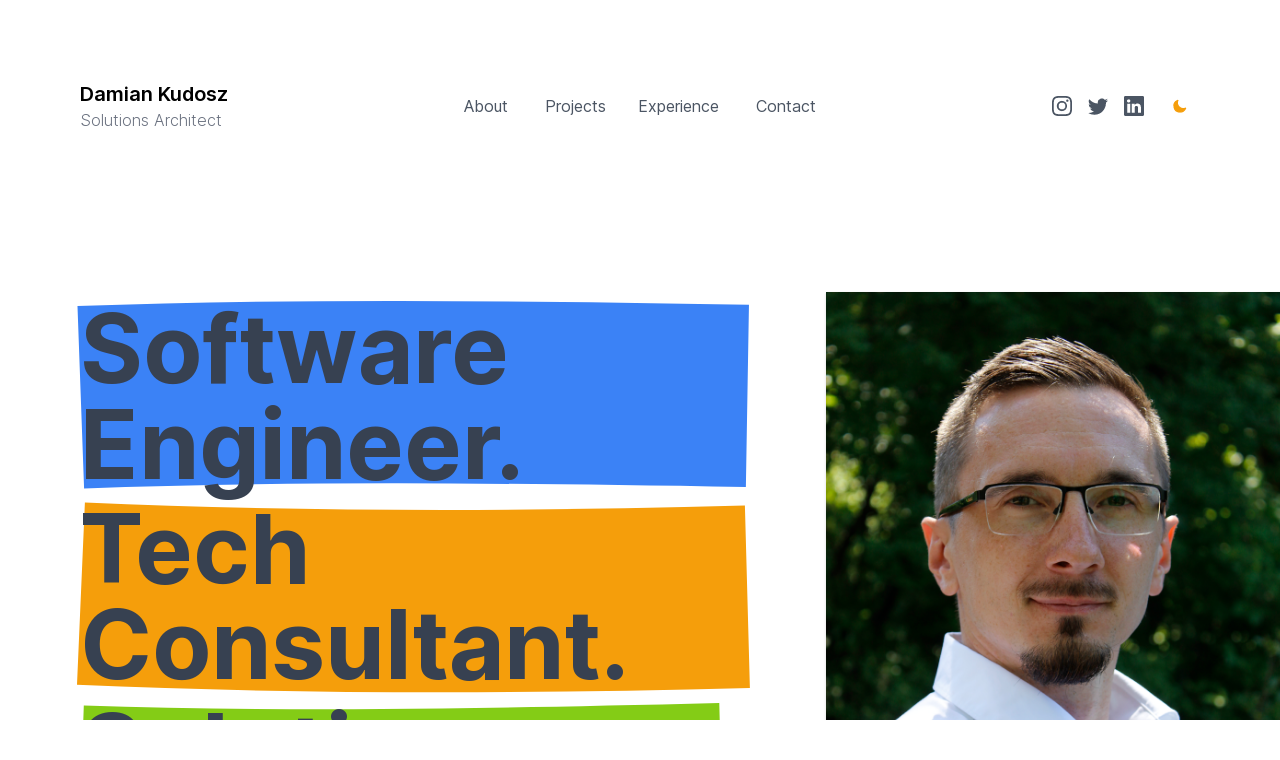

--- FILE ---
content_type: text/html; charset=utf-8
request_url: https://damiankudosz.com/
body_size: 6618
content:
<!DOCTYPE html><html><head><meta charSet="utf-8"/><meta name="viewport" content="width=device-width"/><link rel="shortcut icon" href="/favicon.jpg" type="image/x-icon"/><meta property="og:url" content="/"/><link rel="canonical" href="/"/><meta property="og:type" content="website"/><meta property="og:site_name" content="Damian Kudosz"/><meta property="og:description" content="I&#x27;ve been developing websites for 5 years straight. Get in touch with me to know more."/><meta property="og:title" content="Damian Kudosz - Engineer, Developer, Tech Consultant, System Architect"/><meta property="og:image" content="/avatar.png"/><meta name="twitter:card" content="summary_large_image"/><meta name="twitter:site" content="@dkudosz1990"/><meta name="twitter:title" content="Damian Kudosz - Engineer, Developer, Tech Consultant, System Architect"/><meta name="twitter:description" content="I&#x27;ve been developing websites for 5 years straight. Get in touch with me to know more."/><meta name="twitter:image" content="/avatar.png"/><title>Damian Kudosz - Engineer, Developer, Tech Consultant, System Architect</title><meta name="robots" content="index,follow"/><meta name="description" content="I&#x27;ve been developing websites for 5 years straight. Get in touch with me to know more."/><meta property="og:title" content="Damian Kudosz - Engineer, Developer, Tech Consultant, System Architect"/><meta property="og:description" content="I&#x27;ve been developing websites for 5 years straight. Get in touch with me to know more."/><meta name="next-head-count" content="20"/><script async="" src="https://www.googletagmanager.com/gtag/js?id=G-W4Q4FS340C"></script><script>
              window.dataLayer = window.dataLayer || [];
              function gtag(){dataLayer.push(arguments);}
              gtag('js', new Date());
              gtag('config', 'G-W4Q4FS340C');
            </script><link data-next-font="" rel="preconnect" href="/" crossorigin="anonymous"/><link rel="preload" href="/_next/static/css/b9d135402c4f565b.css" as="style"/><link rel="stylesheet" href="/_next/static/css/b9d135402c4f565b.css" data-n-g=""/><noscript data-n-css=""></noscript><script defer="" nomodule="" src="/_next/static/chunks/polyfills-c67a75d1b6f99dc8.js"></script><script src="/_next/static/chunks/webpack-fa99431b15635937.js" defer=""></script><script src="/_next/static/chunks/framework-0c7baedefba6b077.js" defer=""></script><script src="/_next/static/chunks/main-910f562655239c78.js" defer=""></script><script src="/_next/static/chunks/pages/_app-e354ffe9ee9f9499.js" defer=""></script><script src="/_next/static/chunks/664-0356555cfd50fb3d.js" defer=""></script><script src="/_next/static/chunks/962-650b14d6190c3065.js" defer=""></script><script src="/_next/static/chunks/811-6983568408a987f0.js" defer=""></script><script src="/_next/static/chunks/514-cd91857c04bf5074.js" defer=""></script><script src="/_next/static/chunks/pages/index-d6c1adf3b0d23258.js" defer=""></script><script src="/_next/static/EIXR5_M7zxSUo5V13-KLT/_buildManifest.js" defer=""></script><script src="/_next/static/EIXR5_M7zxSUo5V13-KLT/_ssgManifest.js" defer=""></script></head><body><div id="__next"><script>!function(){try{var d=document.documentElement,c=d.classList;c.remove('light','dark');var e=localStorage.getItem('theme');if('system'===e||(!e&&false)){var t='(prefers-color-scheme: dark)',m=window.matchMedia(t);if(m.media!==t||m.matches){d.style.colorScheme = 'dark';c.add('dark')}else{d.style.colorScheme = 'light';c.add('light')}}else if(e){c.add(e|| '')}else{c.add('pink')}if(e==='light'||e==='dark')d.style.colorScheme=e}catch(e){}}()</script><div><main class="dark:bg-gray-800 w-full"><div class="max-w-6xl select-none  mx-auto px-4 py-10 md:py-20"><div class="flex  md:flex-row justify-between items-center"><div class="flex select-none flex-col"><a href="/"><h2 class="font-semibold text-xl dark:text-gray-100">Damian Kudosz</h2><p class="text-base font-light text-gray-500 dark:text-gray-300">Solutions Architect</p></a></div><div class="space-x-8 hidden md:block"><a class="text-base  text-gray-600 dark:text-gray-300 font-normal " href="/about">About<!-- --> </a><a class="text-base  text-gray-600 dark:text-gray-300 font-normal " href="/projects">Projects</a><a class="text-base  text-gray-600 dark:text-gray-300 font-normal " href="/experience">Experience<!-- --> </a><a class="text-base  text-gray-600 dark:text-gray-300 font-normal " href="/contact">Contact</a></div><div class="space-x-4 flex flex-row items-center"><a class="text-base font-normal text-gray-600 dark:text-gray-300" href="https://www.instagram.com/damian.k.1990/"><svg xmlns="http://www.w3.org/2000/svg" width="16" height="16" fill="currentColor" class="bi bi-instagram h-5 w-5" viewBox="0 0 16 16"><path d="M8 0C5.829 0 5.556.01 4.703.048 3.85.088 3.269.222 2.76.42a3.917 3.917 0 0 0-1.417.923A3.927 3.927 0 0 0 .42 2.76C.222 3.268.087 3.85.048 4.7.01 5.555 0 5.827 0 8.001c0 2.172.01 2.444.048 3.297.04.852.174 1.433.372 1.942.205.526.478.972.923 1.417.444.445.89.719 1.416.923.51.198 1.09.333 1.942.372C5.555 15.99 5.827 16 8 16s2.444-.01 3.298-.048c.851-.04 1.434-.174 1.943-.372a3.916 3.916 0 0 0 1.416-.923c.445-.445.718-.891.923-1.417.197-.509.332-1.09.372-1.942C15.99 10.445 16 10.173 16 8s-.01-2.445-.048-3.299c-.04-.851-.175-1.433-.372-1.941a3.926 3.926 0 0 0-.923-1.417A3.911 3.911 0 0 0 13.24.42c-.51-.198-1.092-.333-1.943-.372C10.443.01 10.172 0 7.998 0h.003zm-.717 1.442h.718c2.136 0 2.389.007 3.232.046.78.035 1.204.166 1.486.275.373.145.64.319.92.599.28.28.453.546.598.92.11.281.24.705.275 1.485.039.843.047 1.096.047 3.231s-.008 2.389-.047 3.232c-.035.78-.166 1.203-.275 1.485a2.47 2.47 0 0 1-.599.919c-.28.28-.546.453-.92.598-.28.11-.704.24-1.485.276-.843.038-1.096.047-3.232.047s-2.39-.009-3.233-.047c-.78-.036-1.203-.166-1.485-.276a2.478 2.478 0 0 1-.92-.598 2.48 2.48 0 0 1-.6-.92c-.109-.281-.24-.705-.275-1.485-.038-.843-.046-1.096-.046-3.233 0-2.136.008-2.388.046-3.231.036-.78.166-1.204.276-1.486.145-.373.319-.64.599-.92.28-.28.546-.453.92-.598.282-.11.705-.24 1.485-.276.738-.034 1.024-.044 2.515-.045v.002zm4.988 1.328a.96.96 0 1 0 0 1.92.96.96 0 0 0 0-1.92zm-4.27 1.122a4.109 4.109 0 1 0 0 8.217 4.109 4.109 0 0 0 0-8.217zm0 1.441a2.667 2.667 0 1 1 0 5.334 2.667 2.667 0 0 1 0-5.334z"></path></svg></a><a class="text-base font-normal text-gray-600 dark:text-gray-300" href="https://twitter.com/dkudosz1990"><svg xmlns="http://www.w3.org/2000/svg" width="16" height="16" fill="currentColor" class="bi bi-twitter h-5 w-5" viewBox="0 0 16 16"><path d="M5.026 15c6.038 0 9.341-5.003 9.341-9.334 0-.14 0-.282-.006-.422A6.685 6.685 0 0 0 16 3.542a6.658 6.658 0 0 1-1.889.518 3.301 3.301 0 0 0 1.447-1.817 6.533 6.533 0 0 1-2.087.793A3.286 3.286 0 0 0 7.875 6.03a9.325 9.325 0 0 1-6.767-3.429 3.289 3.289 0 0 0 1.018 4.382A3.323 3.323 0 0 1 .64 6.575v.045a3.288 3.288 0 0 0 2.632 3.218 3.203 3.203 0 0 1-.865.115 3.23 3.23 0 0 1-.614-.057 3.283 3.283 0 0 0 3.067 2.277A6.588 6.588 0 0 1 .78 13.58a6.32 6.32 0 0 1-.78-.045A9.344 9.344 0 0 0 5.026 15z"></path></svg></a><a class="text-base font-normal text-gray-600 dark:text-gray-300" href="https://www.linkedin.com/in/dkudosz/"><svg xmlns="http://www.w3.org/2000/svg" width="16" height="16" fill="currentColor" class="bi bi-linkedin h-5 w-5" viewBox="0 0 16 16"><path d="M0 1.146C0 .513.526 0 1.175 0h13.65C15.474 0 16 .513 16 1.146v13.708c0 .633-.526 1.146-1.175 1.146H1.175C.526 16 0 15.487 0 14.854V1.146zm4.943 12.248V6.169H2.542v7.225h2.401zm-1.2-8.212c.837 0 1.358-.554 1.358-1.248-.015-.709-.52-1.248-1.342-1.248-.822 0-1.359.54-1.359 1.248 0 .694.521 1.248 1.327 1.248h.016zm4.908 8.212V9.359c0-.216.016-.432.08-.586.173-.431.568-.878 1.232-.878.869 0 1.216.662 1.216 1.634v3.865h2.401V9.25c0-2.22-1.184-3.252-2.764-3.252-1.274 0-1.845.7-2.165 1.193v.025h-.016a5.54 5.54 0 0 1 .016-.025V6.169h-2.4c.03.678 0 7.225 0 7.225h2.4z"></path></svg></a><button aria-label="Toggle Dark Mode" type="button" class="w-10 h-10 p-3 rounded focus:outline-none"></button></div></div><div class="space-x-8 block md:hidden mt-4"><a class="text-base font-normal text-gray-600 dark:text-gray-300" href="/about">About</a><a class="text-base font-normal text-gray-600 dark:text-gray-300" href="/projects">Projects</a><a class="text-base font-normal text-gray-600 dark:text-gray-300" href="/experience">Experience</a><a class="text-base font-normal text-gray-600 dark:text-gray-300" href="/contact">Contact</a></div></div><div><div class="flex flex-row justify-center items-start overflow-hidden"><div class="w-full md:w-2/3 mx-auto text-center md:text-left lg:p-20"><span><h2 class="text-4xl md:text-8xl font-bold text-gray-700 dark:text-gray-200 my-2">Software Engineer.</h2></span><span><h2 class="text-4xl md:text-8xl font-bold text-gray-700 dark:text-gray-200 my-2">Tech Consultant.</h2></span><span><h2 class="text-4xl md:text-8xl font-bold text-gray-700 dark:text-gray-200 my-2">Solutions Architect.</h2></span><span><h2 class="text-4xl md:text-8xl font-bold text-gray-700 dark:text-gray-200 my-2">Programmer.</h2></span></div><div class="hidden lg:block relative w-full md:w-1/2 -mr-40 mt-20"><div class="w-3/4 "><img src="/damian-profile-img.png" alt="avatar" class=" shadow"/><div class="flex flex-row justify-between mt-4"><div class="flex flex-row space-x-4"><svg xmlns="http://www.w3.org/2000/svg" width="16" height="16" fill="currentColor" class="bi bi-arrow-90deg-up" viewBox="0 0 16 16"><path fill-rule="evenodd" d="M4.854 1.146a.5.5 0 0 0-.708 0l-4 4a.5.5 0 1 0 .708.708L4 2.707V12.5A2.5 2.5 0 0 0 6.5 15h8a.5.5 0 0 0 0-1h-8A1.5 1.5 0 0 1 5 12.5V2.707l3.146 3.147a.5.5 0 1 0 .708-.708l-4-4z"></path></svg><p class="font-mono">That&#x27;s me</p></div></div></div></div></div><div class="bg-[#F1F1F1] -mt-40 dark:bg-gray-900"><div class="max-w-6xl mx-auto"><header class="flex flex-col md:flex-row justify-between items-center pt-40 mx-10 md:my-20 lg:my-0"><h2 class="text-6xl lg:text-9xl max-w-lg font-bold text-gray-500 my-20 md:my-0 md:text-gray-500 dark:text-gray-600 text-center">Favourite Projects</h2><a class="mb-20 md:mb-0 px-8 py-4 rounded-md bg-white shadow-lg text-xl font-semibold flex flex-row space-x-4 items-center dark:text-gray-700" href="/projects"><svg xmlns="http://www.w3.org/2000/svg" width="16" height="16" fill="currentColor" class="bi bi-arrow-up-right-square" stroke="4" stroke-width="4" viewBox="0 0 16 16"><path fill-rule="evenodd" d="M15 2a1 1 0 0 0-1-1H2a1 1 0 0 0-1 1v12a1 1 0 0 0 1 1h12a1 1 0 0 0 1-1V2zM0 2a2 2 0 0 1 2-2h12a2 2 0 0 1 2 2v12a2 2 0 0 1-2 2H2a2 2 0 0 1-2-2V2zm5.854 8.803a.5.5 0 1 1-.708-.707L9.243 6H6.475a.5.5 0 1 1 0-1h3.975a.5.5 0 0 1 .5.5v3.975a.5.5 0 1 1-1 0V6.707l-4.096 4.096z"></path></svg><p>View all</p></a></header><div class="grid md:grid-cols-3 gap-8 lg:-mt-8 pb-40"><a class="w-full block col-span-3 shadow-2xl" title="GabSync" href="https://gabsync.com/"><div class="relative overflow-hidden"><img src="projects/gabsync.png" alt="Gab Sync" class="transform hover:scale-125 transition duration-2000 ease-out"/><h2 class="absolute top-10 left-10 text-gray-50 font-bold text-xl bg-red-500 rounded-md px-2">Gab Sync</h2></div></a></div></div></div><section class="bg-[#F1F1F1] -mt-40 dark:bg-gray-900 pb-40"><div class="max-w-6xl mx-auto"><div class="flex flex-col md:flex-row justify-between items-center md:pt-40 mx-10"><h2 class="text-6xl lg:text-9xl max-w-lg font-bold text-gray-500 my-20 md:my-0 md:text-gray-500 dark:text-gray-600 text-center lg:text-left">Latest Code</h2><a href="https://github.com/dkudosz" class="mb-20 md:mb-0 px-8 py-4 rounded-md bg-white shadow-lg text-xl font-semibold flex flex-row space-x-4 items-center dark:text-gray-700"><svg xmlns="http://www.w3.org/2000/svg" width="16" height="16" fill="currentColor" class="bi bi-arrow-up-right-square" stroke="4" stroke-width="4" viewBox="0 0 16 16"><path fill-rule="evenodd" d="M15 2a1 1 0 0 0-1-1H2a1 1 0 0 0-1 1v12a1 1 0 0 0 1 1h12a1 1 0 0 0 1-1V2zM0 2a2 2 0 0 1 2-2h12a2 2 0 0 1 2 2v12a2 2 0 0 1-2 2H2a2 2 0 0 1-2-2V2zm5.854 8.803a.5.5 0 1 1-.708-.707L9.243 6H6.475a.5.5 0 1 1 0-1h3.975a.5.5 0 0 1 .5.5v3.975a.5.5 0 1 1-1 0V6.707l-4.096 4.096z"></path></svg><p>View GitHub</p></a></div></div><div class="grid grid-cols-1 md:grid-cols-2 lg:grid-cols-3 gap-8 max-w-6xl mx-auto px-10 lg:-mt-10 gap-y-20"></div></section></div><div class="bg-[#F1F1F1] dark:bg-gray-900"><div class="max-w-6xl  mx-auto px-4 py-10 md:py-20"><div class="h-0.5 w-full bg-white dark:bg-gray-700"></div><div class="flex flex-col space-y-4 md:space-y-0 md:flex-row justify-between md:items-center mt-8"><div><p>© <!-- -->2026<!-- -->  All Rights Reserved.</p></div><div class="space-x-4 flex flex-row items-center"><a class="text-base font-normal text-gray-600 dark:text-gray-300" href="https://www.instagram.com/damian.k.1990/"><svg xmlns="http://www.w3.org/2000/svg" width="16" height="16" fill="currentColor" class="bi bi-instagram h-5 w-5" viewBox="0 0 16 16"><path d="M8 0C5.829 0 5.556.01 4.703.048 3.85.088 3.269.222 2.76.42a3.917 3.917 0 0 0-1.417.923A3.927 3.927 0 0 0 .42 2.76C.222 3.268.087 3.85.048 4.7.01 5.555 0 5.827 0 8.001c0 2.172.01 2.444.048 3.297.04.852.174 1.433.372 1.942.205.526.478.972.923 1.417.444.445.89.719 1.416.923.51.198 1.09.333 1.942.372C5.555 15.99 5.827 16 8 16s2.444-.01 3.298-.048c.851-.04 1.434-.174 1.943-.372a3.916 3.916 0 0 0 1.416-.923c.445-.445.718-.891.923-1.417.197-.509.332-1.09.372-1.942C15.99 10.445 16 10.173 16 8s-.01-2.445-.048-3.299c-.04-.851-.175-1.433-.372-1.941a3.926 3.926 0 0 0-.923-1.417A3.911 3.911 0 0 0 13.24.42c-.51-.198-1.092-.333-1.943-.372C10.443.01 10.172 0 7.998 0h.003zm-.717 1.442h.718c2.136 0 2.389.007 3.232.046.78.035 1.204.166 1.486.275.373.145.64.319.92.599.28.28.453.546.598.92.11.281.24.705.275 1.485.039.843.047 1.096.047 3.231s-.008 2.389-.047 3.232c-.035.78-.166 1.203-.275 1.485a2.47 2.47 0 0 1-.599.919c-.28.28-.546.453-.92.598-.28.11-.704.24-1.485.276-.843.038-1.096.047-3.232.047s-2.39-.009-3.233-.047c-.78-.036-1.203-.166-1.485-.276a2.478 2.478 0 0 1-.92-.598 2.48 2.48 0 0 1-.6-.92c-.109-.281-.24-.705-.275-1.485-.038-.843-.046-1.096-.046-3.233 0-2.136.008-2.388.046-3.231.036-.78.166-1.204.276-1.486.145-.373.319-.64.599-.92.28-.28.546-.453.92-.598.282-.11.705-.24 1.485-.276.738-.034 1.024-.044 2.515-.045v.002zm4.988 1.328a.96.96 0 1 0 0 1.92.96.96 0 0 0 0-1.92zm-4.27 1.122a4.109 4.109 0 1 0 0 8.217 4.109 4.109 0 0 0 0-8.217zm0 1.441a2.667 2.667 0 1 1 0 5.334 2.667 2.667 0 0 1 0-5.334z"></path></svg></a><a class="text-base font-normal text-gray-600 dark:text-gray-300" href="https://twitter.com/dkudosz1990"><svg xmlns="http://www.w3.org/2000/svg" width="16" height="16" fill="currentColor" class="bi bi-twitter h-5 w-5" viewBox="0 0 16 16"><path d="M5.026 15c6.038 0 9.341-5.003 9.341-9.334 0-.14 0-.282-.006-.422A6.685 6.685 0 0 0 16 3.542a6.658 6.658 0 0 1-1.889.518 3.301 3.301 0 0 0 1.447-1.817 6.533 6.533 0 0 1-2.087.793A3.286 3.286 0 0 0 7.875 6.03a9.325 9.325 0 0 1-6.767-3.429 3.289 3.289 0 0 0 1.018 4.382A3.323 3.323 0 0 1 .64 6.575v.045a3.288 3.288 0 0 0 2.632 3.218 3.203 3.203 0 0 1-.865.115 3.23 3.23 0 0 1-.614-.057 3.283 3.283 0 0 0 3.067 2.277A6.588 6.588 0 0 1 .78 13.58a6.32 6.32 0 0 1-.78-.045A9.344 9.344 0 0 0 5.026 15z"></path></svg></a><a class="text-base font-normal text-gray-600 dark:text-gray-300" href="https://www.linkedin.com/in/dkudosz/"><svg xmlns="http://www.w3.org/2000/svg" width="16" height="16" fill="currentColor" class="bi bi-linkedin h-5 w-5" viewBox="0 0 16 16"><path d="M0 1.146C0 .513.526 0 1.175 0h13.65C15.474 0 16 .513 16 1.146v13.708c0 .633-.526 1.146-1.175 1.146H1.175C.526 16 0 15.487 0 14.854V1.146zm4.943 12.248V6.169H2.542v7.225h2.401zm-1.2-8.212c.837 0 1.358-.554 1.358-1.248-.015-.709-.52-1.248-1.342-1.248-.822 0-1.359.54-1.359 1.248 0 .694.521 1.248 1.327 1.248h.016zm4.908 8.212V9.359c0-.216.016-.432.08-.586.173-.431.568-.878 1.232-.878.869 0 1.216.662 1.216 1.634v3.865h2.401V9.25c0-2.22-1.184-3.252-2.764-3.252-1.274 0-1.845.7-2.165 1.193v.025h-.016a5.54 5.54 0 0 1 .016-.025V6.169h-2.4c.03.678 0 7.225 0 7.225h2.4z"></path></svg></a></div></div></div></div></main></div></div><script id="__NEXT_DATA__" type="application/json">{"props":{"pageProps":{"repositories":[{"id":249024951,"node_id":"MDEwOlJlcG9zaXRvcnkyNDkwMjQ5NTE=","name":"gtm_api_plugin","full_name":"dkudosz/gtm_api_plugin","private":false,"owner":{"login":"dkudosz","id":58824820,"node_id":"MDQ6VXNlcjU4ODI0ODIw","avatar_url":"https://avatars.githubusercontent.com/u/58824820?v=4","gravatar_id":"","url":"https://api.github.com/users/dkudosz","html_url":"https://github.com/dkudosz","followers_url":"https://api.github.com/users/dkudosz/followers","following_url":"https://api.github.com/users/dkudosz/following{/other_user}","gists_url":"https://api.github.com/users/dkudosz/gists{/gist_id}","starred_url":"https://api.github.com/users/dkudosz/starred{/owner}{/repo}","subscriptions_url":"https://api.github.com/users/dkudosz/subscriptions","organizations_url":"https://api.github.com/users/dkudosz/orgs","repos_url":"https://api.github.com/users/dkudosz/repos","events_url":"https://api.github.com/users/dkudosz/events{/privacy}","received_events_url":"https://api.github.com/users/dkudosz/received_events","type":"User","user_view_type":"public","site_admin":false},"html_url":"https://github.com/dkudosz/gtm_api_plugin","description":"The GTmetrix plugin allows you to easily integrate GTmetrix's website performance testing and analysis tools into your WordPress website. This means that you can offer your customers insights into their website's performance, including:  Page load time Largest contentful paint (LCP) Total blocking time (TBT) Cumulative layout shift (CLS) And more T","fork":false,"url":"https://api.github.com/repos/dkudosz/gtm_api_plugin","forks_url":"https://api.github.com/repos/dkudosz/gtm_api_plugin/forks","keys_url":"https://api.github.com/repos/dkudosz/gtm_api_plugin/keys{/key_id}","collaborators_url":"https://api.github.com/repos/dkudosz/gtm_api_plugin/collaborators{/collaborator}","teams_url":"https://api.github.com/repos/dkudosz/gtm_api_plugin/teams","hooks_url":"https://api.github.com/repos/dkudosz/gtm_api_plugin/hooks","issue_events_url":"https://api.github.com/repos/dkudosz/gtm_api_plugin/issues/events{/number}","events_url":"https://api.github.com/repos/dkudosz/gtm_api_plugin/events","assignees_url":"https://api.github.com/repos/dkudosz/gtm_api_plugin/assignees{/user}","branches_url":"https://api.github.com/repos/dkudosz/gtm_api_plugin/branches{/branch}","tags_url":"https://api.github.com/repos/dkudosz/gtm_api_plugin/tags","blobs_url":"https://api.github.com/repos/dkudosz/gtm_api_plugin/git/blobs{/sha}","git_tags_url":"https://api.github.com/repos/dkudosz/gtm_api_plugin/git/tags{/sha}","git_refs_url":"https://api.github.com/repos/dkudosz/gtm_api_plugin/git/refs{/sha}","trees_url":"https://api.github.com/repos/dkudosz/gtm_api_plugin/git/trees{/sha}","statuses_url":"https://api.github.com/repos/dkudosz/gtm_api_plugin/statuses/{sha}","languages_url":"https://api.github.com/repos/dkudosz/gtm_api_plugin/languages","stargazers_url":"https://api.github.com/repos/dkudosz/gtm_api_plugin/stargazers","contributors_url":"https://api.github.com/repos/dkudosz/gtm_api_plugin/contributors","subscribers_url":"https://api.github.com/repos/dkudosz/gtm_api_plugin/subscribers","subscription_url":"https://api.github.com/repos/dkudosz/gtm_api_plugin/subscription","commits_url":"https://api.github.com/repos/dkudosz/gtm_api_plugin/commits{/sha}","git_commits_url":"https://api.github.com/repos/dkudosz/gtm_api_plugin/git/commits{/sha}","comments_url":"https://api.github.com/repos/dkudosz/gtm_api_plugin/comments{/number}","issue_comment_url":"https://api.github.com/repos/dkudosz/gtm_api_plugin/issues/comments{/number}","contents_url":"https://api.github.com/repos/dkudosz/gtm_api_plugin/contents/{+path}","compare_url":"https://api.github.com/repos/dkudosz/gtm_api_plugin/compare/{base}...{head}","merges_url":"https://api.github.com/repos/dkudosz/gtm_api_plugin/merges","archive_url":"https://api.github.com/repos/dkudosz/gtm_api_plugin/{archive_format}{/ref}","downloads_url":"https://api.github.com/repos/dkudosz/gtm_api_plugin/downloads","issues_url":"https://api.github.com/repos/dkudosz/gtm_api_plugin/issues{/number}","pulls_url":"https://api.github.com/repos/dkudosz/gtm_api_plugin/pulls{/number}","milestones_url":"https://api.github.com/repos/dkudosz/gtm_api_plugin/milestones{/number}","notifications_url":"https://api.github.com/repos/dkudosz/gtm_api_plugin/notifications{?since,all,participating}","labels_url":"https://api.github.com/repos/dkudosz/gtm_api_plugin/labels{/name}","releases_url":"https://api.github.com/repos/dkudosz/gtm_api_plugin/releases{/id}","deployments_url":"https://api.github.com/repos/dkudosz/gtm_api_plugin/deployments","created_at":"2020-03-21T17:20:12Z","updated_at":"2023-09-15T12:22:45Z","pushed_at":"2020-05-31T15:23:36Z","git_url":"git://github.com/dkudosz/gtm_api_plugin.git","ssh_url":"git@github.com:dkudosz/gtm_api_plugin.git","clone_url":"https://github.com/dkudosz/gtm_api_plugin.git","svn_url":"https://github.com/dkudosz/gtm_api_plugin","homepage":"https://damiankudosz.com","size":184,"stargazers_count":0,"watchers_count":0,"language":"PHP","has_issues":true,"has_projects":true,"has_downloads":true,"has_wiki":true,"has_pages":false,"has_discussions":false,"forks_count":0,"mirror_url":null,"archived":false,"disabled":false,"open_issues_count":0,"license":{"key":"gpl-2.0","name":"GNU General Public License v2.0","spdx_id":"GPL-2.0","url":"https://api.github.com/licenses/gpl-2.0","node_id":"MDc6TGljZW5zZTg="},"allow_forking":true,"is_template":false,"web_commit_signoff_required":false,"topics":[],"visibility":"public","forks":0,"open_issues":0,"watchers":0,"default_branch":"master","score":1},{"id":227665752,"node_id":"MDEwOlJlcG9zaXRvcnkyMjc2NjU3NTI=","name":"asset_management","full_name":"dkudosz/asset_management","private":false,"owner":{"login":"dkudosz","id":58824820,"node_id":"MDQ6VXNlcjU4ODI0ODIw","avatar_url":"https://avatars.githubusercontent.com/u/58824820?v=4","gravatar_id":"","url":"https://api.github.com/users/dkudosz","html_url":"https://github.com/dkudosz","followers_url":"https://api.github.com/users/dkudosz/followers","following_url":"https://api.github.com/users/dkudosz/following{/other_user}","gists_url":"https://api.github.com/users/dkudosz/gists{/gist_id}","starred_url":"https://api.github.com/users/dkudosz/starred{/owner}{/repo}","subscriptions_url":"https://api.github.com/users/dkudosz/subscriptions","organizations_url":"https://api.github.com/users/dkudosz/orgs","repos_url":"https://api.github.com/users/dkudosz/repos","events_url":"https://api.github.com/users/dkudosz/events{/privacy}","received_events_url":"https://api.github.com/users/dkudosz/received_events","type":"User","user_view_type":"public","site_admin":false},"html_url":"https://github.com/dkudosz/asset_management","description":"Asset Management plugin for WordPress.","fork":false,"url":"https://api.github.com/repos/dkudosz/asset_management","forks_url":"https://api.github.com/repos/dkudosz/asset_management/forks","keys_url":"https://api.github.com/repos/dkudosz/asset_management/keys{/key_id}","collaborators_url":"https://api.github.com/repos/dkudosz/asset_management/collaborators{/collaborator}","teams_url":"https://api.github.com/repos/dkudosz/asset_management/teams","hooks_url":"https://api.github.com/repos/dkudosz/asset_management/hooks","issue_events_url":"https://api.github.com/repos/dkudosz/asset_management/issues/events{/number}","events_url":"https://api.github.com/repos/dkudosz/asset_management/events","assignees_url":"https://api.github.com/repos/dkudosz/asset_management/assignees{/user}","branches_url":"https://api.github.com/repos/dkudosz/asset_management/branches{/branch}","tags_url":"https://api.github.com/repos/dkudosz/asset_management/tags","blobs_url":"https://api.github.com/repos/dkudosz/asset_management/git/blobs{/sha}","git_tags_url":"https://api.github.com/repos/dkudosz/asset_management/git/tags{/sha}","git_refs_url":"https://api.github.com/repos/dkudosz/asset_management/git/refs{/sha}","trees_url":"https://api.github.com/repos/dkudosz/asset_management/git/trees{/sha}","statuses_url":"https://api.github.com/repos/dkudosz/asset_management/statuses/{sha}","languages_url":"https://api.github.com/repos/dkudosz/asset_management/languages","stargazers_url":"https://api.github.com/repos/dkudosz/asset_management/stargazers","contributors_url":"https://api.github.com/repos/dkudosz/asset_management/contributors","subscribers_url":"https://api.github.com/repos/dkudosz/asset_management/subscribers","subscription_url":"https://api.github.com/repos/dkudosz/asset_management/subscription","commits_url":"https://api.github.com/repos/dkudosz/asset_management/commits{/sha}","git_commits_url":"https://api.github.com/repos/dkudosz/asset_management/git/commits{/sha}","comments_url":"https://api.github.com/repos/dkudosz/asset_management/comments{/number}","issue_comment_url":"https://api.github.com/repos/dkudosz/asset_management/issues/comments{/number}","contents_url":"https://api.github.com/repos/dkudosz/asset_management/contents/{+path}","compare_url":"https://api.github.com/repos/dkudosz/asset_management/compare/{base}...{head}","merges_url":"https://api.github.com/repos/dkudosz/asset_management/merges","archive_url":"https://api.github.com/repos/dkudosz/asset_management/{archive_format}{/ref}","downloads_url":"https://api.github.com/repos/dkudosz/asset_management/downloads","issues_url":"https://api.github.com/repos/dkudosz/asset_management/issues{/number}","pulls_url":"https://api.github.com/repos/dkudosz/asset_management/pulls{/number}","milestones_url":"https://api.github.com/repos/dkudosz/asset_management/milestones{/number}","notifications_url":"https://api.github.com/repos/dkudosz/asset_management/notifications{?since,all,participating}","labels_url":"https://api.github.com/repos/dkudosz/asset_management/labels{/name}","releases_url":"https://api.github.com/repos/dkudosz/asset_management/releases{/id}","deployments_url":"https://api.github.com/repos/dkudosz/asset_management/deployments","created_at":"2019-12-12T17:56:18Z","updated_at":"2020-03-21T17:40:42Z","pushed_at":"2020-03-21T17:40:40Z","git_url":"git://github.com/dkudosz/asset_management.git","ssh_url":"git@github.com:dkudosz/asset_management.git","clone_url":"https://github.com/dkudosz/asset_management.git","svn_url":"https://github.com/dkudosz/asset_management","homepage":null,"size":18,"stargazers_count":0,"watchers_count":0,"language":"PHP","has_issues":true,"has_projects":true,"has_downloads":true,"has_wiki":true,"has_pages":false,"has_discussions":false,"forks_count":0,"mirror_url":null,"archived":false,"disabled":false,"open_issues_count":0,"license":{"key":"gpl-2.0","name":"GNU General Public License v2.0","spdx_id":"GPL-2.0","url":"https://api.github.com/licenses/gpl-2.0","node_id":"MDc6TGljZW5zZTg="},"allow_forking":true,"is_template":false,"web_commit_signoff_required":false,"topics":[],"visibility":"public","forks":0,"open_issues":0,"watchers":0,"default_branch":"master","score":1},{"id":591402485,"node_id":"R_kgDOI0AV9Q","name":"golang_delivery_service","full_name":"dkudosz/golang_delivery_service","private":false,"owner":{"login":"dkudosz","id":58824820,"node_id":"MDQ6VXNlcjU4ODI0ODIw","avatar_url":"https://avatars.githubusercontent.com/u/58824820?v=4","gravatar_id":"","url":"https://api.github.com/users/dkudosz","html_url":"https://github.com/dkudosz","followers_url":"https://api.github.com/users/dkudosz/followers","following_url":"https://api.github.com/users/dkudosz/following{/other_user}","gists_url":"https://api.github.com/users/dkudosz/gists{/gist_id}","starred_url":"https://api.github.com/users/dkudosz/starred{/owner}{/repo}","subscriptions_url":"https://api.github.com/users/dkudosz/subscriptions","organizations_url":"https://api.github.com/users/dkudosz/orgs","repos_url":"https://api.github.com/users/dkudosz/repos","events_url":"https://api.github.com/users/dkudosz/events{/privacy}","received_events_url":"https://api.github.com/users/dkudosz/received_events","type":"User","user_view_type":"public","site_admin":false},"html_url":"https://github.com/dkudosz/golang_delivery_service","description":null,"fork":false,"url":"https://api.github.com/repos/dkudosz/golang_delivery_service","forks_url":"https://api.github.com/repos/dkudosz/golang_delivery_service/forks","keys_url":"https://api.github.com/repos/dkudosz/golang_delivery_service/keys{/key_id}","collaborators_url":"https://api.github.com/repos/dkudosz/golang_delivery_service/collaborators{/collaborator}","teams_url":"https://api.github.com/repos/dkudosz/golang_delivery_service/teams","hooks_url":"https://api.github.com/repos/dkudosz/golang_delivery_service/hooks","issue_events_url":"https://api.github.com/repos/dkudosz/golang_delivery_service/issues/events{/number}","events_url":"https://api.github.com/repos/dkudosz/golang_delivery_service/events","assignees_url":"https://api.github.com/repos/dkudosz/golang_delivery_service/assignees{/user}","branches_url":"https://api.github.com/repos/dkudosz/golang_delivery_service/branches{/branch}","tags_url":"https://api.github.com/repos/dkudosz/golang_delivery_service/tags","blobs_url":"https://api.github.com/repos/dkudosz/golang_delivery_service/git/blobs{/sha}","git_tags_url":"https://api.github.com/repos/dkudosz/golang_delivery_service/git/tags{/sha}","git_refs_url":"https://api.github.com/repos/dkudosz/golang_delivery_service/git/refs{/sha}","trees_url":"https://api.github.com/repos/dkudosz/golang_delivery_service/git/trees{/sha}","statuses_url":"https://api.github.com/repos/dkudosz/golang_delivery_service/statuses/{sha}","languages_url":"https://api.github.com/repos/dkudosz/golang_delivery_service/languages","stargazers_url":"https://api.github.com/repos/dkudosz/golang_delivery_service/stargazers","contributors_url":"https://api.github.com/repos/dkudosz/golang_delivery_service/contributors","subscribers_url":"https://api.github.com/repos/dkudosz/golang_delivery_service/subscribers","subscription_url":"https://api.github.com/repos/dkudosz/golang_delivery_service/subscription","commits_url":"https://api.github.com/repos/dkudosz/golang_delivery_service/commits{/sha}","git_commits_url":"https://api.github.com/repos/dkudosz/golang_delivery_service/git/commits{/sha}","comments_url":"https://api.github.com/repos/dkudosz/golang_delivery_service/comments{/number}","issue_comment_url":"https://api.github.com/repos/dkudosz/golang_delivery_service/issues/comments{/number}","contents_url":"https://api.github.com/repos/dkudosz/golang_delivery_service/contents/{+path}","compare_url":"https://api.github.com/repos/dkudosz/golang_delivery_service/compare/{base}...{head}","merges_url":"https://api.github.com/repos/dkudosz/golang_delivery_service/merges","archive_url":"https://api.github.com/repos/dkudosz/golang_delivery_service/{archive_format}{/ref}","downloads_url":"https://api.github.com/repos/dkudosz/golang_delivery_service/downloads","issues_url":"https://api.github.com/repos/dkudosz/golang_delivery_service/issues{/number}","pulls_url":"https://api.github.com/repos/dkudosz/golang_delivery_service/pulls{/number}","milestones_url":"https://api.github.com/repos/dkudosz/golang_delivery_service/milestones{/number}","notifications_url":"https://api.github.com/repos/dkudosz/golang_delivery_service/notifications{?since,all,participating}","labels_url":"https://api.github.com/repos/dkudosz/golang_delivery_service/labels{/name}","releases_url":"https://api.github.com/repos/dkudosz/golang_delivery_service/releases{/id}","deployments_url":"https://api.github.com/repos/dkudosz/golang_delivery_service/deployments","created_at":"2023-01-20T17:09:12Z","updated_at":"2023-01-20T17:09:12Z","pushed_at":"2023-06-09T06:11:19Z","git_url":"git://github.com/dkudosz/golang_delivery_service.git","ssh_url":"git@github.com:dkudosz/golang_delivery_service.git","clone_url":"https://github.com/dkudosz/golang_delivery_service.git","svn_url":"https://github.com/dkudosz/golang_delivery_service","homepage":null,"size":1,"stargazers_count":0,"watchers_count":0,"language":null,"has_issues":true,"has_projects":true,"has_downloads":true,"has_wiki":true,"has_pages":false,"has_discussions":false,"forks_count":0,"mirror_url":null,"archived":false,"disabled":false,"open_issues_count":0,"license":null,"allow_forking":true,"is_template":false,"web_commit_signoff_required":false,"topics":[],"visibility":"public","forks":0,"open_issues":0,"watchers":0,"default_branch":"main","score":1}]},"__N_SSP":true},"page":"/","query":{},"buildId":"EIXR5_M7zxSUo5V13-KLT","isFallback":false,"isExperimentalCompile":false,"gssp":true,"scriptLoader":[]}</script></body></html>

--- FILE ---
content_type: application/javascript; charset=utf-8
request_url: https://damiankudosz.com/_next/static/chunks/pages/projects-071ced1f25eaba46.js
body_size: 363
content:
(self.webpackChunk_N_E=self.webpackChunk_N_E||[]).push([[327],{7670:function(e,t,r){(window.__NEXT_P=window.__NEXT_P||[]).push(["/projects",function(){return r(338)}])},338:function(e,t,r){"use strict";r.r(t),r.d(t,{default:function(){return projects}});var l=r(5893);r(7294);var s=r(2514),c=r(7180),o=r(1664),a=r.n(o);function Projects(){let e=[];try{e=c.Z.projects.map((e,t)=>{if(!e.title||!e.link||!e.imgUrl)throw Error("Missing required project data");return(0,l.jsx)(ProjectCard,{title:e.title,link:e.link,imgUrl:e.imgUrl,number:"".concat(t+1)},e.title)})}catch(e){console.error("An error occurred while creating project cards:",e)}return(0,l.jsxs)("section",{className:"bg-white dark:bg-gray-800",children:[(0,l.jsx)("div",{className:"max-w-6xl mx-auto h-48 bg-white dark:bg-gray-800",children:(0,l.jsx)("h1",{className:"text-5xl md:text-9xl font-bold py-20 text-center md:text-left",children:"Projects"})}),(0,l.jsx)("div",{className:"bg-[#F1F1F1] dark:bg-gray-900",children:(0,l.jsx)("div",{className:"max-w-6xl mx-auto grid grid-cols-1 md:grid-cols-2 gap-8 py-20 pb-40",children:e})})]})}let ProjectCard=e=>{let{title:t,link:r,imgUrl:s,number:c}=e;return(0,l.jsx)(a(),{href:r,className:"w-full block shadow-2xl",children:(0,l.jsxs)("div",{className:"relative overflow-hidden",children:[(0,l.jsx)("div",{className:"h-72 object-cover",children:(0,l.jsx)("img",{src:s,alt:"portfolio",className:"transform hover:scale-125 transition duration-2000 ease-out object-cover h-full w-full"})}),(0,l.jsx)("h2",{className:"absolute top-2 left-2 text-gray-50 font-bold text-xl bg-gray-500 rounded-md px-2",children:t}),(0,l.jsx)("h2",{className:"absolute bottom-2 left-2 text-gray-500 font-bold text-xl",children:1===c.length?"0"+c:c})]})})};function projects(){return(0,l.jsx)(s.Z,{title:"Projects - Damian Kudosz",children:(0,l.jsx)(Projects,{})})}}},function(e){e.O(0,[664,514,774,888,179],function(){return e(e.s=7670)}),_N_E=e.O()}]);

--- FILE ---
content_type: application/javascript; charset=utf-8
request_url: https://damiankudosz.com/_next/static/chunks/811-6983568408a987f0.js
body_size: 5640
content:
"use strict";(self.webpackChunk_N_E=self.webpackChunk_N_E||[]).push([[811],{2811:function(t,n,d){d.d(n,{c:function(){return RoughNotation},m:function(){return RoughNotationGroup}});var m=d(7294);let _="http://www.w3.org/2000/svg";let e=class e{constructor(t){this.seed=t}next(){return this.seed?(2147483648-1&(this.seed=Math.imul(48271,this.seed)))/2147483648:Math.random()}};function s(t,n,d,m,_){return{type:"path",ops:c(t,n,d,m,_)}}function i(t,n,d){let m=(t||[]).length;if(m>2){let _=[];for(let n=0;n<m-1;n++)_.push(...c(t[n][0],t[n][1],t[n+1][0],t[n+1][1],d));return n&&_.push(...c(t[m-1][0],t[m-1][1],t[0][0],t[0][1],d)),{type:"path",ops:_}}return 2===m?s(t[0][0],t[0][1],t[1][0],t[1][1],d):{type:"path",ops:[]}}function o(t,n,d,m,_){return function(t,n,d,m){let[_,y]=l(m.increment,t,n,m.rx,m.ry,1,m.increment*h(.1,h(.4,1,d),d),d),b=f(_,null,d);if(!d.disableMultiStroke){let[_]=l(m.increment,t,n,m.rx,m.ry,1.5,0,d),y=f(_,null,d);b=b.concat(y)}return{estimatedPoints:y,opset:{type:"path",ops:b}}}(t,n,_,function(t,n,d){let m=Math.max(d.curveStepCount,d.curveStepCount/Math.sqrt(200)*Math.sqrt(2*Math.PI*Math.sqrt((Math.pow(t/2,2)+Math.pow(n/2,2))/2))),_=Math.abs(t/2),y=Math.abs(n/2),b=1-d.curveFitting;return _+=a(_*b,d),y+=a(y*b,d),{increment:2*Math.PI/m,rx:_,ry:y}}(d,m,_)).opset}function r(t){return t.randomizer||(t.randomizer=new e(t.seed||0)),t.randomizer.next()}function h(t,n,d,m=1){return d.roughness*m*(r(d)*(n-t)+t)}function a(t,n,d=1){return h(-t,t,n,d)}function c(t,n,d,m,_,y=!1){let b=y?_.disableMultiStrokeFill:_.disableMultiStroke,k=u(t,n,d,m,_,!0,!1);if(b)return k;let x=u(t,n,d,m,_,!0,!0);return k.concat(x)}function u(t,n,d,m,_,y,b){let k=Math.pow(t-d,2)+Math.pow(n-m,2),x=Math.sqrt(k),M=1;M=x<200?1:x>500?.4:-.0016668*x+1.233334;let O=_.maxRandomnessOffset||0;O*O*100>k&&(O=x/10);let R=O/2,C=.2+.2*r(_),S=_.bowing*_.maxRandomnessOffset*(m-n)/200,E=_.bowing*_.maxRandomnessOffset*(t-d)/200;S=a(S,_,M),E=a(E,_,M);let z=[],w=()=>a(R,_,M),v=()=>a(O,_,M);return y&&(b?z.push({op:"move",data:[t+w(),n+w()]}):z.push({op:"move",data:[t+a(O,_,M),n+a(O,_,M)]})),b?z.push({op:"bcurveTo",data:[S+t+(d-t)*C+w(),E+n+(m-n)*C+w(),S+t+2*(d-t)*C+w(),E+n+2*(m-n)*C+w(),d+w(),m+w()]}):z.push({op:"bcurveTo",data:[S+t+(d-t)*C+v(),E+n+(m-n)*C+v(),S+t+2*(d-t)*C+v(),E+n+2*(m-n)*C+v(),d+v(),m+v()]}),z}function f(t,n,d){let m=t.length,_=[];if(m>3){let y=[],b=1-d.curveTightness;_.push({op:"move",data:[t[1][0],t[1][1]]});for(let n=1;n+2<m;n++){let d=t[n];y[0]=[d[0],d[1]],y[1]=[d[0]+(b*t[n+1][0]-b*t[n-1][0])/6,d[1]+(b*t[n+1][1]-b*t[n-1][1])/6],y[2]=[t[n+1][0]+(b*t[n][0]-b*t[n+2][0])/6,t[n+1][1]+(b*t[n][1]-b*t[n+2][1])/6],y[3]=[t[n+1][0],t[n+1][1]],_.push({op:"bcurveTo",data:[y[1][0],y[1][1],y[2][0],y[2][1],y[3][0],y[3][1]]})}if(n&&2===n.length){let t=d.maxRandomnessOffset;_.push({op:"lineTo",data:[n[0]+a(t,d),n[1]+a(t,d)]})}}else 3===m?(_.push({op:"move",data:[t[1][0],t[1][1]]}),_.push({op:"bcurveTo",data:[t[1][0],t[1][1],t[2][0],t[2][1],t[2][0],t[2][1]]})):2===m&&_.push(...c(t[0][0],t[0][1],t[1][0],t[1][1],d));return _}function l(t,n,d,m,_,y,b,k){let x=[],M=[],O=a(.5,k)-Math.PI/2;M.push([a(y,k)+n+.9*m*Math.cos(O-t),a(y,k)+d+.9*_*Math.sin(O-t)]);for(let b=O;b<2*Math.PI+O-.01;b+=t){let t=[a(y,k)+n+m*Math.cos(b),a(y,k)+d+_*Math.sin(b)];x.push(t),M.push(t)}return M.push([a(y,k)+n+m*Math.cos(O+2*Math.PI+.5*b),a(y,k)+d+_*Math.sin(O+2*Math.PI+.5*b)]),M.push([a(y,k)+n+.98*m*Math.cos(O+b),a(y,k)+d+.98*_*Math.sin(O+b)]),M.push([a(y,k)+n+.9*m*Math.cos(O+.5*b),a(y,k)+d+.9*_*Math.sin(O+.5*b)]),[M,x]}function g(t,n){return{maxRandomnessOffset:2,roughness:"highlight"===t?3:1.5,bowing:1,stroke:"#000",strokeWidth:1.5,curveTightness:0,curveFitting:.95,curveStepCount:9,fillStyle:"hachure",fillWeight:-1,hachureAngle:-41,hachureGap:-1,dashOffset:-1,dashGap:-1,zigzagOffset:-1,combineNestedSvgPaths:!1,disableMultiStroke:"double"!==t,disableMultiStrokeFill:!1,seed:n}}let p=class p{constructor(t,n){this._state="unattached",this._resizing=!1,this._seed=Math.floor(2147483648*Math.random()),this._lastSizes=[],this._animationDelay=0,this._resizeListener=()=>{this._resizing||(this._resizing=!0,setTimeout(()=>{this._resizing=!1,"showing"===this._state&&this.haveRectsChanged()&&this.show()},400))},this._e=t,this._config=JSON.parse(JSON.stringify(n)),this.attach()}get animate(){return this._config.animate}set animate(t){this._config.animate=t}get animationDuration(){return this._config.animationDuration}set animationDuration(t){this._config.animationDuration=t}get iterations(){return this._config.iterations}set iterations(t){this._config.iterations=t}get color(){return this._config.color}set color(t){this._config.color!==t&&(this._config.color=t,this.refresh())}get strokeWidth(){return this._config.strokeWidth}set strokeWidth(t){this._config.strokeWidth!==t&&(this._config.strokeWidth=t,this.refresh())}get padding(){return this._config.padding}set padding(t){this._config.padding!==t&&(this._config.padding=t,this.refresh())}attach(){if("unattached"===this._state&&this._e.parentElement){!function(){if(!window.__rno_kf_s){let t=window.__rno_kf_s=document.createElement("style");t.textContent="@keyframes rough-notation-dash { to { stroke-dashoffset: 0; } }",document.head.appendChild(t)}}();let t=this._svg=document.createElementNS(_,"svg");t.setAttribute("class","rough-annotation");let n=t.style;n.position="absolute",n.top="0",n.left="0",n.overflow="visible",n.pointerEvents="none",n.width="100px",n.height="100px";let d="highlight"===this._config.type;if(this._e.insertAdjacentElement(d?"beforebegin":"afterend",t),this._state="not-showing",d){let t=window.getComputedStyle(this._e).position;t&&"static"!==t||(this._e.style.position="relative")}this.attachListeners()}}detachListeners(){window.removeEventListener("resize",this._resizeListener),this._ro&&this._ro.unobserve(this._e)}attachListeners(){this.detachListeners(),window.addEventListener("resize",this._resizeListener,{passive:!0}),!this._ro&&"ResizeObserver"in window&&(this._ro=new window.ResizeObserver(t=>{for(let n of t)n.contentRect&&this._resizeListener()})),this._ro&&this._ro.observe(this._e)}haveRectsChanged(){if(this._lastSizes.length){let t=this.rects();if(t.length!==this._lastSizes.length)return!0;for(let n=0;n<t.length;n++)if(!this.isSameRect(t[n],this._lastSizes[n]))return!0}return!1}isSameRect(t,n){let s=(t,n)=>Math.round(t)===Math.round(n);return s(t.x,n.x)&&s(t.y,n.y)&&s(t.w,n.w)&&s(t.h,n.h)}isShowing(){return"not-showing"!==this._state}refresh(){this.isShowing()&&!this.pendingRefresh&&(this.pendingRefresh=Promise.resolve().then(()=>{this.isShowing()&&this.show(),delete this.pendingRefresh}))}show(){switch(this._state){case"unattached":break;case"showing":this.hide(),this._svg&&this.render(this._svg,!0);break;case"not-showing":this.attach(),this._svg&&this.render(this._svg,!1)}}hide(){if(this._svg)for(;this._svg.lastChild;)this._svg.removeChild(this._svg.lastChild);this._state="not-showing"}remove(){this._svg&&this._svg.parentElement&&this._svg.parentElement.removeChild(this._svg),this._svg=void 0,this._state="unattached",this.detachListeners()}render(t,n){let d=this._config;n&&((d=JSON.parse(JSON.stringify(this._config))).animate=!1);let m=this.rects(),y=0;m.forEach(t=>y+=t.w);let b=d.animationDuration||800,k=0;for(let n=0;n<m.length;n++){let x=b*(m[n].w/y);(function(t,n,d,m,y,b){let k=[],x=d.strokeWidth||2,M=function(t){let n=t.padding;if(n||0===n){if("number"==typeof n)return[n,n,n,n];if(Array.isArray(n)&&n.length)switch(n.length){case 4:return[...n];case 1:return[n[0],n[0],n[0],n[0]];case 2:return[...n,...n];case 3:return[...n,n[1]];default:return[n[0],n[1],n[2],n[3]]}}return[5,5,5,5]}(d),O=void 0===d.animate||!!d.animate,R=d.iterations||2,C=d.rtl?1:0,S=g("single",b);switch(d.type){case"underline":{let t=n.y+n.h+M[2];for(let d=C;d<R+C;d++)d%2?k.push(s(n.x+n.w,t,n.x,t,S)):k.push(s(n.x,t,n.x+n.w,t,S));break}case"strike-through":{let t=n.y+n.h/2;for(let d=C;d<R+C;d++)d%2?k.push(s(n.x+n.w,t,n.x,t,S)):k.push(s(n.x,t,n.x+n.w,t,S));break}case"box":{let t=n.x-M[3],d=n.y-M[0],m=n.w+(M[1]+M[3]),_=n.h+(M[0]+M[2]);for(let n=0;n<R;n++)k.push(i([[t,d],[t+m,d],[t+m,d+_],[t,d+_]],!0,S));break}case"bracket":{let t=Array.isArray(d.brackets)?d.brackets:d.brackets?[d.brackets]:["right"],m=n.x-2*M[3],_=n.x+n.w+2*M[1],y=n.y-2*M[0],b=n.y+n.h+2*M[2];for(let d of t){let t;switch(d){case"bottom":t=[[m,n.y+n.h],[m,b],[_,b],[_,n.y+n.h]];break;case"top":t=[[m,n.y],[m,y],[_,y],[_,n.y]];break;case"left":t=[[n.x,y],[m,y],[m,b],[n.x,b]];break;case"right":t=[[n.x+n.w,y],[_,y],[_,b],[n.x+n.w,b]]}t&&k.push(i(t,!1,S))}break}case"crossed-off":{let t=n.x,d=n.y,m=t+n.w,_=d+n.h;for(let n=C;n<R+C;n++)n%2?k.push(s(m,_,t,d,S)):k.push(s(t,d,m,_,S));for(let n=C;n<R+C;n++)n%2?k.push(s(t,_,m,d,S)):k.push(s(m,d,t,_,S));break}case"circle":{let t=g("double",b),d=n.w+(M[1]+M[3]),m=n.h+(M[0]+M[2]),_=n.x-M[3]+d/2,y=n.y-M[0]+m/2,x=Math.floor(R/2),O=R-2*x;for(let n=0;n<x;n++)k.push(o(_,y,d,m,t));for(let t=0;t<O;t++)k.push(o(_,y,d,m,S));break}case"highlight":{let t=g("highlight",b);x=.95*n.h;let d=n.y+n.h/2;for(let m=C;m<R+C;m++)m%2?k.push(s(n.x+n.w,d,n.x,d,t)):k.push(s(n.x,d,n.x+n.w,d,t))}}if(k.length){let n=function(t){let n=[];for(let d of t){let t="";for(let m of d.ops){let d=m.data;switch(m.op){case"move":t.trim()&&n.push(t.trim()),t=`M${d[0]} ${d[1]} `;break;case"bcurveTo":t+=`C${d[0]} ${d[1]}, ${d[2]} ${d[3]}, ${d[4]} ${d[5]} `;break;case"lineTo":t+=`L${d[0]} ${d[1]} `}}t.trim()&&n.push(t.trim())}return n}(k),b=[],M=[],R=0,r=(t,n,d)=>t.setAttribute(n,d);for(let m of n){let n=document.createElementNS(_,"path");if(r(n,"d",m),r(n,"fill","none"),r(n,"stroke",d.color||"currentColor"),r(n,"stroke-width",""+x),O){let t=n.getTotalLength();b.push(t),R+=t}t.appendChild(n),M.push(n)}if(O){let t=0;for(let n=0;n<M.length;n++){let d=M[n],_=b[n],k=R?y*(_/R):0,x=m+t,O=d.style;O.strokeDashoffset=""+_,O.strokeDasharray=""+_,O.animation=`rough-notation-dash ${k}ms ease-out ${x}ms forwards`,t+=k}}}})(t,m[n],d,k+this._animationDelay,x,this._seed),k+=x}this._lastSizes=m,this._state="showing"}rects(){let t=[];if(this._svg){if(this._config.multiline){let n=this._e.getClientRects();for(let d=0;d<n.length;d++)t.push(this.svgRect(this._svg,n[d]))}else t.push(this.svgRect(this._svg,this._e.getBoundingClientRect()))}return t}svgRect(t,n){let d=t.getBoundingClientRect();return{x:(n.x||n.left)-(d.x||d.left),y:(n.y||n.top)-(d.y||d.top),w:n.width,h:n.height}}};/*! *****************************************************************************
Copyright (c) Microsoft Corporation.

Permission to use, copy, modify, and/or distribute this software for any
purpose with or without fee is hereby granted.

THE SOFTWARE IS PROVIDED "AS IS" AND THE AUTHOR DISCLAIMS ALL WARRANTIES WITH
REGARD TO THIS SOFTWARE INCLUDING ALL IMPLIED WARRANTIES OF MERCHANTABILITY
AND FITNESS. IN NO EVENT SHALL THE AUTHOR BE LIABLE FOR ANY SPECIAL, DIRECT,
INDIRECT, OR CONSEQUENTIAL DAMAGES OR ANY DAMAGES WHATSOEVER RESULTING FROM
LOSS OF USE, DATA OR PROFITS, WHETHER IN AN ACTION OF CONTRACT, NEGLIGENCE OR
OTHER TORTIOUS ACTION, ARISING OUT OF OR IN CONNECTION WITH THE USE OR
PERFORMANCE OF THIS SOFTWARE.
***************************************************************************** */var __assign=function(){return(__assign=Object.assign||function(t){for(var n,d=1,m=arguments.length;d<m;d++)for(var _ in n=arguments[d])Object.prototype.hasOwnProperty.call(n,_)&&(t[_]=n[_]);return t}).apply(this,arguments)};function __spreadArrays(){for(var t=0,n=0,d=arguments.length;n<d;n++)t+=arguments[n].length;for(var m=Array(t),_=0,n=0;n<d;n++)for(var y=arguments[n],b=0,k=y.length;b<k;b++,_++)m[_]=y[b];return m}var y=(0,m.createContext)(null),b=(0,m.createContext)(null),k={annotations:[]};function reducer(t,n){var d=n.type,m=n.payload;if("ADD"===d){var _=__spreadArrays(t.annotations,[m]).reduce(function(t,n){var d=__assign({},t);return"number"==typeof n.order?d.withOrder=__spreadArrays(d.withOrder,[n]).sort(function(t,n){return t.order-n.order}):d.withoutOrder=__spreadArrays(d.withoutOrder,[n]),d},{withOrder:[],withoutOrder:[]});return __assign(__assign({},t),{annotations:__spreadArrays(_.withOrder,_.withoutOrder)})}return t}var RoughNotationGroup=function(t){var n=t.children,d=t.show,_=(0,m.useReducer)(reducer,k),x=_[0],M=_[1],O=(0,m.useRef)([]);return(0,m.useEffect)(function(){var t=0;x.annotations.forEach(function(n){var m=n.annotation;if(d){var _=setTimeout(function(){m.show()},t);O.current.push(_),t+=m.getAnnotation().animationDuration||800}else m.hide(),O.current.forEach(function(t){clearTimeout(t),O.current=O.current.filter(function(n){return n!==t})})})},[d,x,O]),m.createElement(y.Provider,{value:x},m.createElement(b.Provider,{value:M},n))},useGroupContext=function(t,n){var d=(0,m.useContext)(y),_=(0,m.useContext)(b),k=(0,m.useRef)({annotation:t,context:d,dispatch:_,order:n});(0,m.useEffect)(function(){var t=k.current,n=t.annotation,d=t.context,m=t.dispatch,_=t.order;if(d&&m)return m({type:"ADD",payload:{annotation:n,order:_}})},[])},RoughNotation=function(t){var n=t.animate,d=void 0===n||n,_=t.animationDelay,y=void 0===_?0:_,b=t.animationDuration,k=void 0===b?800:b,x=t.brackets,M=t.children,O=t.color,R=t.customElement,C=void 0===R?"span":R,S=t.getAnnotationObject,E=t.iterations,z=t.multiline,A=t.order,D=t.padding,T=void 0===D?5:D,P=t.show,L=void 0!==P&&P,N=t.strokeWidth,W=void 0===N?1:N,$=t.type,j=function(t,n){var d={};for(var m in t)Object.prototype.hasOwnProperty.call(t,m)&&0>n.indexOf(m)&&(d[m]=t[m]);if(null!=t&&"function"==typeof Object.getOwnPropertySymbols)for(var _=0,m=Object.getOwnPropertySymbols(t);_<m.length;_++)0>n.indexOf(m[_])&&Object.prototype.propertyIsEnumerable.call(t,m[_])&&(d[m[_]]=t[m[_]]);return d}(t,["animate","animationDelay","animationDuration","brackets","children","color","customElement","getAnnotationObject","iterations","multiline","order","padding","show","strokeWidth","type"]),I=(0,m.useRef)(null),G=(0,m.useRef)(),q=(0,m.useRef)({playing:!1,timeout:null}),F=(0,m.useRef)({animate:d,animationDuration:k,brackets:x,color:O,getAnnotationObject:S,iterations:void 0===E?2:E,multiline:void 0!==z&&z,padding:T,strokeWidth:W,type:void 0===$?"underline":$}),J=(0,m.useCallback)(function(){q.current.timeout||(q.current.timeout=window.setTimeout(function(){var t,n;q.current.playing=!0,null===(n=null===(t=G.current)||void 0===t?void 0:t.show)||void 0===n||n.call(t),window.setTimeout(function(){q.current.playing=!1,q.current.timeout=null},k)},y))},[y,k]),B=(0,m.useCallback)(function(){var t,n;null===(n=null===(t=G.current)||void 0===t?void 0:t.hide)||void 0===n||n.call(t),q.current.playing=!1,q.current.timeout&&(clearTimeout(q.current.timeout),q.current.timeout=null)},[]);return useGroupContext({getAnnotation:(0,m.useCallback)(function(){return G.current},[G]),show:J,hide:B},"string"==typeof A?parseInt(A):A),(0,m.useEffect)(function(){var t,n=F.current,d=n.getAnnotationObject;return G.current=(t=I.current,new p(t,n)),d&&d(G.current),function(){var t,n;null===(n=null===(t=G.current)||void 0===t?void 0:t.remove)||void 0===n||n.call(t)}},[]),(0,m.useEffect)(function(){L?J():B()},[G,L,y,q,k,J,B]),(0,m.useEffect)(function(){G.current&&(G.current.animate=d,G.current.animationDuration=k,G.current.color=O,G.current.strokeWidth=W,G.current.padding=T)},[G,d,k,O,W,T]),m.createElement(C,__assign({ref:I},j),M)}}}]);

--- FILE ---
content_type: application/javascript; charset=utf-8
request_url: https://damiankudosz.com/_next/static/chunks/pages/experience-4396a1b3f086785a.js
body_size: 328
content:
(self.webpackChunk_N_E=self.webpackChunk_N_E||[]).push([[538],{1906:function(e,r,n){(window.__NEXT_P=window.__NEXT_P||[]).push(["/experience",function(){return n(7969)}])},7969:function(e,r,n){"use strict";n.r(r),n.d(r,{default:function(){return experience}});var a=n(5893);n(7294);var t=n(2514),i=n(7180),s=n(1664),l=n.n(s);function Experience(){return(0,a.jsxs)("section",{className:"bg-white dark:bg-gray-800",children:[(0,a.jsx)("div",{className:"max-w-6xl mx-auto h-48 bg-white dark:bg-gray-800",children:(0,a.jsx)("h1",{className:" text-5xl md:text-9xl font-bold py-20 text-center md:text-left",children:"Experience"})}),(0,a.jsx)("div",{className:"bg-[#F1F1F1] dark:bg-gray-900 -mt-4",children:(0,a.jsx)("div",{className:"grid grid-cols-1 dark:bg-gray-900 max-w-xl mx-auto pt-20",children:i.Z.experience.map((e,r)=>(0,a.jsxs)(a.Fragment,{children:[(0,a.jsx)(ExperienceCard,{title:e.title,desc:e.desc,year:e.year,company:e.company,companyLink:e.companyLink},r),r===i.Z.experience.length-1?null:(0,a.jsxs)("div",{className:"divider-container flex flex-col items-center -mt-2",children:[(0,a.jsx)("div",{className:"w-4 h-4 bg-green-500 rounded-full relative z-10",children:(0,a.jsx)("div",{className:"w-4 h-4 bg-green-500 rounded-full relative z-10 animate-ping"})}),(0,a.jsx)("div",{className:"w-1 h-24 bg-gray-200 dark:bg-gray-500 rounded-full -mt-2"})]})]}))})})]})}let ExperienceCard=e=>{let{title:r,desc:n,year:t,company:i,companyLink:s}=e;return(0,a.jsxs)("div",{className:"relative experience-card border p-4 rounded-md shadow-xl bg-white dark:bg-gray-800 z-10 mx-4",children:[(0,a.jsx)("h2",{className:"absolute -top-10 md:-left-10 md:-top-10 text-4xl text-gray-200 font-bold dark:text-gray-800",children:t}),(0,a.jsx)("h2",{className:"font-semibold text-xl",children:r}),(0,a.jsx)(l(),{href:s,className:"text-gray-500",children:i}),(0,a.jsx)("p",{className:"text-gray-600 dark:text-gray-400 my-2",children:n})]})};function experience(){return(0,a.jsx)(t.Z,{title:"Experience - Damian Kudosz",children:(0,a.jsx)(Experience,{})})}}},function(e){e.O(0,[664,514,774,888,179],function(){return e(e.s=1906)}),_N_E=e.O()}]);

--- FILE ---
content_type: application/javascript; charset=utf-8
request_url: https://damiankudosz.com/_next/static/chunks/pages/about-b1d9b2bdfec7cd0d.js
body_size: 1002
content:
(self.webpackChunk_N_E=self.webpackChunk_N_E||[]).push([[521],{9212:function(e,t,s){(window.__NEXT_P=window.__NEXT_P||[]).push(["/about",function(){return s(2273)}])},8122:function(e,t,s){"use strict";var a=s(5893),r=s(2962);t.Z=e=>{let{title:t,description:s}=e;return(0,a.jsx)(r.PB,{title:t,description:s})}},2273:function(e,t,s){"use strict";s.r(t),s.d(t,{default:function(){return about}});var a=s(5893);s(7294);var r=s(2514),l=s(7180),i=s(1664),n=s.n(i);function AboutMe(){var e;return(0,a.jsxs)("section",{className:"bg-white dark:bg-gray-800",children:[(0,a.jsx)("div",{className:"max-w-6xl mx-auto h-48 bg-white dark:bg-gray-800",children:(0,a.jsx)("h1",{className:" text-5xl md:text-9xl font-bold py-20 text-center md:text-left",children:"About Me."})}),(0,a.jsx)("div",{className:"bg-[#F1F1F1] -mt-10 dark:bg-gray-900",children:(0,a.jsx)("div",{className:"text-container max-w-6xl mx-auto pt-20",children:(0,a.jsxs)("p",{className:"leading-loose text-2xl md:text-4xl font-semibold  mx-4",style:{lineHeight:"3rem"},children:[l.Z.about.title," Currently working on ",(0,a.jsx)("br",{}),(0,a.jsxs)(n(),{className:"bg-red-500 rounded-md px-2 py-1 text-white",href:l.Z.about.currentProjectUrl,children:[l.Z.about.currentProject," ✈️"]})]})})}),(0,a.jsx)("div",{className:"bg-[#F1F1F1] dark:bg-gray-900 px-4",children:(0,a.jsxs)("div",{className:"pt-20 grid grid-cols-1 md:grid-cols-3 max-w-6xl mx-auto gap-y-20 gap-x-20",children:[(0,a.jsxs)("div",{className:"inline-flex flex-col",children:[(0,a.jsxs)("div",{children:[(0,a.jsx)("h2",{className:"text-xl font-semibold text-gray-700 dark:text-gray-200",children:"Contact"}),(0,a.jsx)("p",{className:"text-lg text-gray-500 mt-4 dark:text-gray-300",children:l.Z.about.howToContact})]}),(0,a.jsxs)("div",{className:"mt-8",children:[(0,a.jsx)("h2",{className:"text-xl font-semibold text-gray-700 dark:text-gray-200",children:"Job Opportunities"}),(0,a.jsx)("p",{className:"text-lg text-gray-500 mt-4 dark:text-gray-300",children:l.Z.about.jobOpportunities})]}),(0,a.jsx)("h2",{className:"text-xl font-semibold text-gray-700 mt-8 dark:text-gray-200",children:"Social Links"}),(0,a.jsxs)("div",{className:"mt-4 ml-4",children:[(0,a.jsx)("div",{className:"flex flex-row justify-start items-center",children:(0,a.jsxs)(n(),{href:l.Z.socialLinks.twitter,className:"flex flex-row items-center space-x-4 group",children:[(0,a.jsx)("div",{className:"my-4",children:"→"}),(0,a.jsxs)("p",{className:"text-lg text-gray-500 font-mono relative overflow-hidden dark:text-gray-300",children:[(0,a.jsx)("div",{className:"absolute h-0.5 w-full bg-gray-400 bottom-0 transform -translate-x-24 group-hover:translate-x-0 transition duration-300"}),"Twitter"]})]})}),(0,a.jsx)("div",{className:"flex flex-row justify-start items-center",children:(0,a.jsxs)(n(),{href:l.Z.socialLinks.github,className:"flex flex-row items-center space-x-4 group",children:[(0,a.jsx)("div",{className:"my-4",children:"→"}),(0,a.jsxs)("p",{className:"text-lg text-gray-500 font-mono relative overflow-hidden dark:text-gray-300",children:[(0,a.jsx)("div",{className:"absolute h-0.5 w-full bg-gray-400 bottom-0 transform -translate-x-24 group-hover:translate-x-0 transition duration-300"}),"GitHub"]})]})}),(0,a.jsx)("div",{className:"flex flex-row justify-start items-center",children:(0,a.jsxs)(n(),{href:l.Z.socialLinks.linkedin,className:"flex flex-row items-center space-x-4 group",children:[(0,a.jsx)("div",{className:"my-4",children:"→"}),(0,a.jsxs)("p",{className:"text-lg text-gray-500 font-mono relative overflow-hidden dark:text-gray-300",children:[(0,a.jsx)("div",{className:"absolute h-0.5 w-full bg-gray-400 bottom-0 transform -translate-x-24 group-hover:translate-x-0 transition duration-300"}),"LinkedIn"]})]})}),(0,a.jsx)("div",{className:"flex flex-row justify-start items-center",children:(0,a.jsxs)(n(),{href:l.Z.socialLinks.twitter,className:"flex flex-row items-center space-x-4 group",children:[(0,a.jsx)("div",{className:"my-4",children:"→"}),(0,a.jsxs)("p",{className:"text-lg text-gray-500 font-mono relative overflow-hidden dark:text-gray-300",children:[(0,a.jsx)("div",{className:"absolute h-0.5 w-full bg-gray-400 bottom-0 transform -translate-x-28 group-hover:translate-x-0 transition duration-300"}),"Instagram"]})]})})]}),(0,a.jsx)(n(),{href:"https://www.buymeacoffee.com/dkudoszgund",target:"_blank",rel:"noreferrer",children:(0,a.jsx)("img",{className:"p-5",src:"/buy-me-a-coffee.png",alt:"Buy Me A Coffee",height:"48",width:"180"})})]}),(0,a.jsxs)("div",{className:"col-span-1 md:col-span-2",children:[null===(e=l.Z.about.description)||void 0===e?void 0:e.map((e,t)=>(0,a.jsx)("p",{className:"text-xl text-gray-700 mb-4 dark:text-gray-300 ",children:e},t)),(0,a.jsx)("h2",{className:"bg-red-500 text-3xl rounded-md px-2 py-1 inline-block font-bold text-gray-50",children:"Tech Stack"}),(0,a.jsxs)("div",{className:"flex flex-row flex-wrap mt-8",children:[(0,a.jsx)("img",{src:"tech stack/html-logo.png",className:"h-20 w-20 mx-4 my-4"}),(0,a.jsx)("img",{src:"tech stack/css-logo.png",className:"h-20 w-20 mx-4 my-4"}),(0,a.jsx)("img",{src:"tech stack/js-logo.png",className:"h-20 w-20 mx-4 my-4"}),(0,a.jsx)("img",{src:"tech stack/ts-logo.png",className:"h-20 w-20 mx-4 my-4"}),(0,a.jsx)("img",{src:"tech stack/git-logo.png",className:"h-20 w-20 mx-4 my-4"}),(0,a.jsx)("img",{src:"tech stack/react-logo.png",className:"h-20 w-20 mx-4 my-4"}),(0,a.jsx)("img",{src:"tech stack/nextjs-logo.png",className:"h-20 w-20 mx-4 my-4"}),(0,a.jsx)("img",{src:"tech stack/mongodb-logo.webp",className:"h-20 w-20 mx-4 my-4"})]})]})]})})]})}var c=s(8122);function about(){return(0,a.jsxs)(r.Z,{children:[(0,a.jsx)(c.Z,{title:"Damian Kudosz - About me",description:"Get in touch with me to know more."}),(0,a.jsx)(AboutMe,{})]})}}},function(e){e.O(0,[664,962,514,774,888,179],function(){return e(e.s=9212)}),_N_E=e.O()}]);

--- FILE ---
content_type: application/javascript; charset=utf-8
request_url: https://damiankudosz.com/_next/static/chunks/webpack-fa99431b15635937.js
body_size: 719
content:
!function(){"use strict";var e,_,r,n,t={},u={};function __webpack_require__(e){var _=u[e];if(void 0!==_)return _.exports;var r=u[e]={exports:{}},n=!0;try{t[e](r,r.exports,__webpack_require__),n=!1}finally{n&&delete u[e]}return r.exports}__webpack_require__.m=t,e=[],__webpack_require__.O=function(_,r,n,t){if(r){t=t||0;for(var u=e.length;u>0&&e[u-1][2]>t;u--)e[u]=e[u-1];e[u]=[r,n,t];return}for(var i=1/0,u=0;u<e.length;u++){for(var r=e[u][0],n=e[u][1],t=e[u][2],o=!0,c=0;c<r.length;c++)i>=t&&Object.keys(__webpack_require__.O).every(function(e){return __webpack_require__.O[e](r[c])})?r.splice(c--,1):(o=!1,t<i&&(i=t));if(o){e.splice(u--,1);var a=n()}}return a},__webpack_require__.n=function(e){var _=e&&e.__esModule?function(){return e.default}:function(){return e};return __webpack_require__.d(_,{a:_}),_},__webpack_require__.d=function(e,_){for(var r in _)__webpack_require__.o(_,r)&&!__webpack_require__.o(e,r)&&Object.defineProperty(e,r,{enumerable:!0,get:_[r]})},__webpack_require__.g=function(){if("object"==typeof globalThis)return globalThis;try{return this||Function("return this")()}catch(e){if("object"==typeof window)return window}}(),__webpack_require__.o=function(e,_){return Object.prototype.hasOwnProperty.call(e,_)},__webpack_require__.r=function(e){"undefined"!=typeof Symbol&&Symbol.toStringTag&&Object.defineProperty(e,Symbol.toStringTag,{value:"Module"}),Object.defineProperty(e,"__esModule",{value:!0})},__webpack_require__.p="/_next/",_={272:0},__webpack_require__.O.j=function(e){return 0===_[e]},r=function(e,r){var n,t,u=r[0],i=r[1],o=r[2],c=0;if(u.some(function(e){return 0!==_[e]})){for(n in i)__webpack_require__.o(i,n)&&(__webpack_require__.m[n]=i[n]);if(o)var a=o(__webpack_require__)}for(e&&e(r);c<u.length;c++)t=u[c],__webpack_require__.o(_,t)&&_[t]&&_[t][0](),_[t]=0;return __webpack_require__.O(a)},(n=self.webpackChunk_N_E=self.webpackChunk_N_E||[]).forEach(r.bind(null,0)),n.push=r.bind(null,n.push.bind(n))}();
;(function(){if(typeof document==="undefined"||!/(?:^|;\s)__vercel_toolbar=1(?:;|$)/.test(document.cookie))return;var s=document.createElement('script');s.src='https://vercel.live/_next-live/feedback/feedback.js';s.setAttribute("data-explicit-opt-in","true");s.setAttribute("data-cookie-opt-in","true");s.setAttribute("data-deployment-id","dpl_2UhqSkNP4arLpMY9WXPoTGyBoDhp");((document.head||document.documentElement).appendChild(s))})();

--- FILE ---
content_type: application/javascript; charset=utf-8
request_url: https://damiankudosz.com/_next/static/EIXR5_M7zxSUo5V13-KLT/_buildManifest.js
body_size: 404
content:
self.__BUILD_MANIFEST=function(c,e,s){return{__rewrites:{afterFiles:[],beforeFiles:[],fallback:[]},"/":[c,s,"static/chunks/811-6983568408a987f0.js",e,"static/chunks/pages/index-d6c1adf3b0d23258.js"],"/_error":["static/chunks/pages/_error-ee5b5fb91d29d86f.js"],"/about":[c,s,e,"static/chunks/pages/about-b1d9b2bdfec7cd0d.js"],"/contact":["static/chunks/1bfc9850-da41f53868cf8d16.js",c,e,"static/chunks/pages/contact-0276f21d041aeeeb.js"],"/experience":[c,e,"static/chunks/pages/experience-4396a1b3f086785a.js"],"/projects":[c,e,"static/chunks/pages/projects-071ced1f25eaba46.js"],sortedPages:["/","/_app","/_error","/about","/contact","/experience","/projects"]}}("static/chunks/664-0356555cfd50fb3d.js","static/chunks/514-cd91857c04bf5074.js","static/chunks/962-650b14d6190c3065.js"),self.__BUILD_MANIFEST_CB&&self.__BUILD_MANIFEST_CB();

--- FILE ---
content_type: application/javascript; charset=utf-8
request_url: https://damiankudosz.com/_next/static/chunks/514-cd91857c04bf5074.js
body_size: 3609
content:
"use strict";(self.webpackChunk_N_E=self.webpackChunk_N_E||[]).push([[514],{2514:function(e,t,a){a.d(t,{Z:function(){return ContainerBlock}});var s=a(5893),n=a(7294),r=a(9008),i=a.n(r),o=a(1163),l=a(1664),c=a.n(l),d=a(2010),h=a(7180);function Navbar(){let e=(0,o.useRouter)(),{theme:t,setTheme:a}=(0,d.F)(),[r,i]=(0,n.useState)(!1);return(0,n.useEffect)(()=>{i(!0)},[]),(0,s.jsxs)("div",{className:"max-w-6xl select-none  mx-auto px-4 py-10 md:py-20",children:[(0,s.jsxs)("div",{className:"flex  md:flex-row justify-between items-center",children:[(0,s.jsx)("div",{className:"flex select-none flex-col",children:(0,s.jsxs)(c(),{href:"/",children:[(0,s.jsx)("h2",{className:"font-semibold text-xl dark:text-gray-100",children:h.Z.name}),(0,s.jsx)("p",{className:"text-base font-light text-gray-500 dark:text-gray-300",children:h.Z.designation})]})}),(0,s.jsxs)("div",{className:"space-x-8 hidden md:block",children:[(0,s.jsxs)(c(),{href:"/about",className:"text-base  ".concat("/about"===e.asPath?"text-gray-800 font-bold dark:text-gray-400":"text-gray-600 dark:text-gray-300 font-normal "),children:["About"," ","/about"===e.asPath&&(0,s.jsx)("svg",{xmlns:"http://www.w3.org/2000/svg",width:"16",height:"16",fill:"currentColor",className:"bi bi-arrow-down inline-block h-3 w-3",viewBox:"0 0 16 16",children:(0,s.jsx)("path",{fillRule:"evenodd",d:"M8 1a.5.5 0 0 1 .5.5v11.793l3.146-3.147a.5.5 0 0 1 .708.708l-4 4a.5.5 0 0 1-.708 0l-4-4a.5.5 0 0 1 .708-.708L7.5 13.293V1.5A.5.5 0 0 1 8 1z"})})]}),(0,s.jsxs)(c(),{href:"/projects",className:"text-base  ".concat("/projects"===e.asPath?"text-gray-800 font-bold dark:text-gray-400":"text-gray-600 dark:text-gray-300 font-normal "),children:["Projects","/projects"===e.asPath&&(0,s.jsx)("svg",{xmlns:"http://www.w3.org/2000/svg",width:"16",height:"16",fill:"currentColor",className:"bi bi-arrow-down inline-block h-3 w-3",viewBox:"0 0 16 16",children:(0,s.jsx)("path",{fillRule:"evenodd",d:"M8 1a.5.5 0 0 1 .5.5v11.793l3.146-3.147a.5.5 0 0 1 .708.708l-4 4a.5.5 0 0 1-.708 0l-4-4a.5.5 0 0 1 .708-.708L7.5 13.293V1.5A.5.5 0 0 1 8 1z"})})]}),(0,s.jsxs)(c(),{href:"/experience",className:"text-base  ".concat("/experience"===e.asPath?"text-gray-800 font-bold dark:text-gray-400":"text-gray-600 dark:text-gray-300 font-normal "),children:["Experience"," ","/experience"===e.asPath&&(0,s.jsx)("svg",{xmlns:"http://www.w3.org/2000/svg",width:"16",height:"16",fill:"currentColor",className:"bi bi-arrow-down inline-block h-3 w-3",viewBox:"0 0 16 16",children:(0,s.jsx)("path",{fillRule:"evenodd",d:"M8 1a.5.5 0 0 1 .5.5v11.793l3.146-3.147a.5.5 0 0 1 .708.708l-4 4a.5.5 0 0 1-.708 0l-4-4a.5.5 0 0 1 .708-.708L7.5 13.293V1.5A.5.5 0 0 1 8 1z"})})]}),(0,s.jsxs)(c(),{href:"/contact",className:"text-base  ".concat("/contact"===e.asPath?"text-gray-800 font-bold dark:text-gray-400":"text-gray-600 dark:text-gray-300 font-normal "),children:["Contact","/contact"===e.asPath&&(0,s.jsx)("svg",{xmlns:"http://www.w3.org/2000/svg",width:"16",height:"16",fill:"currentColor",className:"bi bi-arrow-down inline-block h-3 w-3",viewBox:"0 0 16 16",children:(0,s.jsx)("path",{fillRule:"evenodd",d:"M8 1a.5.5 0 0 1 .5.5v11.793l3.146-3.147a.5.5 0 0 1 .708.708l-4 4a.5.5 0 0 1-.708 0l-4-4a.5.5 0 0 1 .708-.708L7.5 13.293V1.5A.5.5 0 0 1 8 1z"})})]})]}),(0,s.jsxs)("div",{className:"space-x-4 flex flex-row items-center",children:[(0,s.jsx)(c(),{href:h.Z.socialLinks.instagram,className:"text-base font-normal text-gray-600 dark:text-gray-300",children:(0,s.jsx)("svg",{xmlns:"http://www.w3.org/2000/svg",width:"16",height:"16",fill:"currentColor",className:"bi bi-instagram h-5 w-5",viewBox:"0 0 16 16",children:(0,s.jsx)("path",{d:"M8 0C5.829 0 5.556.01 4.703.048 3.85.088 3.269.222 2.76.42a3.917 3.917 0 0 0-1.417.923A3.927 3.927 0 0 0 .42 2.76C.222 3.268.087 3.85.048 4.7.01 5.555 0 5.827 0 8.001c0 2.172.01 2.444.048 3.297.04.852.174 1.433.372 1.942.205.526.478.972.923 1.417.444.445.89.719 1.416.923.51.198 1.09.333 1.942.372C5.555 15.99 5.827 16 8 16s2.444-.01 3.298-.048c.851-.04 1.434-.174 1.943-.372a3.916 3.916 0 0 0 1.416-.923c.445-.445.718-.891.923-1.417.197-.509.332-1.09.372-1.942C15.99 10.445 16 10.173 16 8s-.01-2.445-.048-3.299c-.04-.851-.175-1.433-.372-1.941a3.926 3.926 0 0 0-.923-1.417A3.911 3.911 0 0 0 13.24.42c-.51-.198-1.092-.333-1.943-.372C10.443.01 10.172 0 7.998 0h.003zm-.717 1.442h.718c2.136 0 2.389.007 3.232.046.78.035 1.204.166 1.486.275.373.145.64.319.92.599.28.28.453.546.598.92.11.281.24.705.275 1.485.039.843.047 1.096.047 3.231s-.008 2.389-.047 3.232c-.035.78-.166 1.203-.275 1.485a2.47 2.47 0 0 1-.599.919c-.28.28-.546.453-.92.598-.28.11-.704.24-1.485.276-.843.038-1.096.047-3.232.047s-2.39-.009-3.233-.047c-.78-.036-1.203-.166-1.485-.276a2.478 2.478 0 0 1-.92-.598 2.48 2.48 0 0 1-.6-.92c-.109-.281-.24-.705-.275-1.485-.038-.843-.046-1.096-.046-3.233 0-2.136.008-2.388.046-3.231.036-.78.166-1.204.276-1.486.145-.373.319-.64.599-.92.28-.28.546-.453.92-.598.282-.11.705-.24 1.485-.276.738-.034 1.024-.044 2.515-.045v.002zm4.988 1.328a.96.96 0 1 0 0 1.92.96.96 0 0 0 0-1.92zm-4.27 1.122a4.109 4.109 0 1 0 0 8.217 4.109 4.109 0 0 0 0-8.217zm0 1.441a2.667 2.667 0 1 1 0 5.334 2.667 2.667 0 0 1 0-5.334z"})})}),(0,s.jsx)(c(),{href:h.Z.socialLinks.twitter,className:"text-base font-normal text-gray-600 dark:text-gray-300",children:(0,s.jsx)("svg",{xmlns:"http://www.w3.org/2000/svg",width:"16",height:"16",fill:"currentColor",className:"bi bi-twitter h-5 w-5",viewBox:"0 0 16 16",children:(0,s.jsx)("path",{d:"M5.026 15c6.038 0 9.341-5.003 9.341-9.334 0-.14 0-.282-.006-.422A6.685 6.685 0 0 0 16 3.542a6.658 6.658 0 0 1-1.889.518 3.301 3.301 0 0 0 1.447-1.817 6.533 6.533 0 0 1-2.087.793A3.286 3.286 0 0 0 7.875 6.03a9.325 9.325 0 0 1-6.767-3.429 3.289 3.289 0 0 0 1.018 4.382A3.323 3.323 0 0 1 .64 6.575v.045a3.288 3.288 0 0 0 2.632 3.218 3.203 3.203 0 0 1-.865.115 3.23 3.23 0 0 1-.614-.057 3.283 3.283 0 0 0 3.067 2.277A6.588 6.588 0 0 1 .78 13.58a6.32 6.32 0 0 1-.78-.045A9.344 9.344 0 0 0 5.026 15z"})})}),(0,s.jsx)(c(),{href:h.Z.socialLinks.linkedin,className:"text-base font-normal text-gray-600 dark:text-gray-300",children:(0,s.jsx)("svg",{xmlns:"http://www.w3.org/2000/svg",width:"16",height:"16",fill:"currentColor",className:"bi bi-linkedin h-5 w-5",viewBox:"0 0 16 16",children:(0,s.jsx)("path",{d:"M0 1.146C0 .513.526 0 1.175 0h13.65C15.474 0 16 .513 16 1.146v13.708c0 .633-.526 1.146-1.175 1.146H1.175C.526 16 0 15.487 0 14.854V1.146zm4.943 12.248V6.169H2.542v7.225h2.401zm-1.2-8.212c.837 0 1.358-.554 1.358-1.248-.015-.709-.52-1.248-1.342-1.248-.822 0-1.359.54-1.359 1.248 0 .694.521 1.248 1.327 1.248h.016zm4.908 8.212V9.359c0-.216.016-.432.08-.586.173-.431.568-.878 1.232-.878.869 0 1.216.662 1.216 1.634v3.865h2.401V9.25c0-2.22-1.184-3.252-2.764-3.252-1.274 0-1.845.7-2.165 1.193v.025h-.016a5.54 5.54 0 0 1 .016-.025V6.169h-2.4c.03.678 0 7.225 0 7.225h2.4z"})})}),(0,s.jsx)("button",{"aria-label":"Toggle Dark Mode",type:"button",className:"w-10 h-10 p-3 rounded focus:outline-none",onClick:()=>a("dark"===t?"light":"dark"),children:r&&(0,s.jsx)("svg",{xmlns:"http://www.w3.org/2000/svg",viewBox:"0 0 24 24",fill:"currentColor",stroke:"currentColor",className:"w-4 h-4 text-yellow-500 dark:text-yellow-500",children:"dark"===t?(0,s.jsx)("path",{strokeLinecap:"round",strokeLinejoin:"round",strokeWidth:2,d:"M12 3v1m0 16v1m9-9h-1M4 12H3m15.364 6.364l-.707-.707M6.343 6.343l-.707-.707m12.728 0l-.707.707M6.343 17.657l-.707.707M16 12a4 4 0 11-8 0 4 4 0 018 0z"}):(0,s.jsx)("path",{strokeLinecap:"round",strokeLinejoin:"round",strokeWidth:2,d:"M20.354 15.354A9 9 0 018.646 3.646 9.003 9.003 0 0012 21a9.003 9.003 0 008.354-5.646z"})})})]})]}),(0,s.jsxs)("div",{className:"space-x-8 block md:hidden mt-4",children:[(0,s.jsx)(c(),{href:"/about",className:"text-base font-normal text-gray-600 dark:text-gray-300",children:"About"}),(0,s.jsx)(c(),{href:"/projects",className:"text-base font-normal text-gray-600 dark:text-gray-300",children:"Projects"}),(0,s.jsx)(c(),{href:"/experience",className:"text-base font-normal text-gray-600 dark:text-gray-300",children:"Experience"}),(0,s.jsx)(c(),{href:"/contact",className:"text-base font-normal text-gray-600 dark:text-gray-300",children:"Contact"})]})]})}function Footer(){return(0,s.jsx)("div",{className:"bg-[#F1F1F1] dark:bg-gray-900",children:(0,s.jsxs)("div",{className:"max-w-6xl  mx-auto px-4 py-10 md:py-20",children:[(0,s.jsx)("div",{className:"h-0.5 w-full bg-white dark:bg-gray-700"}),(0,s.jsxs)("div",{className:"flex flex-col space-y-4 md:space-y-0 md:flex-row justify-between md:items-center mt-8",children:[(0,s.jsx)("div",{children:(0,s.jsxs)("p",{children:["\xa9 ",new Date().getFullYear(),"  All Rights Reserved."]})}),(0,s.jsxs)("div",{className:"space-x-4 flex flex-row items-center",children:[(0,s.jsx)(c(),{href:h.Z.socialLinks.instagram,className:"text-base font-normal text-gray-600 dark:text-gray-300",children:(0,s.jsx)("svg",{xmlns:"http://www.w3.org/2000/svg",width:"16",height:"16",fill:"currentColor",className:"bi bi-instagram h-5 w-5",viewBox:"0 0 16 16",children:(0,s.jsx)("path",{d:"M8 0C5.829 0 5.556.01 4.703.048 3.85.088 3.269.222 2.76.42a3.917 3.917 0 0 0-1.417.923A3.927 3.927 0 0 0 .42 2.76C.222 3.268.087 3.85.048 4.7.01 5.555 0 5.827 0 8.001c0 2.172.01 2.444.048 3.297.04.852.174 1.433.372 1.942.205.526.478.972.923 1.417.444.445.89.719 1.416.923.51.198 1.09.333 1.942.372C5.555 15.99 5.827 16 8 16s2.444-.01 3.298-.048c.851-.04 1.434-.174 1.943-.372a3.916 3.916 0 0 0 1.416-.923c.445-.445.718-.891.923-1.417.197-.509.332-1.09.372-1.942C15.99 10.445 16 10.173 16 8s-.01-2.445-.048-3.299c-.04-.851-.175-1.433-.372-1.941a3.926 3.926 0 0 0-.923-1.417A3.911 3.911 0 0 0 13.24.42c-.51-.198-1.092-.333-1.943-.372C10.443.01 10.172 0 7.998 0h.003zm-.717 1.442h.718c2.136 0 2.389.007 3.232.046.78.035 1.204.166 1.486.275.373.145.64.319.92.599.28.28.453.546.598.92.11.281.24.705.275 1.485.039.843.047 1.096.047 3.231s-.008 2.389-.047 3.232c-.035.78-.166 1.203-.275 1.485a2.47 2.47 0 0 1-.599.919c-.28.28-.546.453-.92.598-.28.11-.704.24-1.485.276-.843.038-1.096.047-3.232.047s-2.39-.009-3.233-.047c-.78-.036-1.203-.166-1.485-.276a2.478 2.478 0 0 1-.92-.598 2.48 2.48 0 0 1-.6-.92c-.109-.281-.24-.705-.275-1.485-.038-.843-.046-1.096-.046-3.233 0-2.136.008-2.388.046-3.231.036-.78.166-1.204.276-1.486.145-.373.319-.64.599-.92.28-.28.546-.453.92-.598.282-.11.705-.24 1.485-.276.738-.034 1.024-.044 2.515-.045v.002zm4.988 1.328a.96.96 0 1 0 0 1.92.96.96 0 0 0 0-1.92zm-4.27 1.122a4.109 4.109 0 1 0 0 8.217 4.109 4.109 0 0 0 0-8.217zm0 1.441a2.667 2.667 0 1 1 0 5.334 2.667 2.667 0 0 1 0-5.334z"})})}),(0,s.jsx)(c(),{href:h.Z.socialLinks.twitter,className:"text-base font-normal text-gray-600 dark:text-gray-300",children:(0,s.jsx)("svg",{xmlns:"http://www.w3.org/2000/svg",width:"16",height:"16",fill:"currentColor",className:"bi bi-twitter h-5 w-5",viewBox:"0 0 16 16",children:(0,s.jsx)("path",{d:"M5.026 15c6.038 0 9.341-5.003 9.341-9.334 0-.14 0-.282-.006-.422A6.685 6.685 0 0 0 16 3.542a6.658 6.658 0 0 1-1.889.518 3.301 3.301 0 0 0 1.447-1.817 6.533 6.533 0 0 1-2.087.793A3.286 3.286 0 0 0 7.875 6.03a9.325 9.325 0 0 1-6.767-3.429 3.289 3.289 0 0 0 1.018 4.382A3.323 3.323 0 0 1 .64 6.575v.045a3.288 3.288 0 0 0 2.632 3.218 3.203 3.203 0 0 1-.865.115 3.23 3.23 0 0 1-.614-.057 3.283 3.283 0 0 0 3.067 2.277A6.588 6.588 0 0 1 .78 13.58a6.32 6.32 0 0 1-.78-.045A9.344 9.344 0 0 0 5.026 15z"})})}),(0,s.jsx)(c(),{href:h.Z.socialLinks.linkedin,className:"text-base font-normal text-gray-600 dark:text-gray-300",children:(0,s.jsx)("svg",{xmlns:"http://www.w3.org/2000/svg",width:"16",height:"16",fill:"currentColor",className:"bi bi-linkedin h-5 w-5",viewBox:"0 0 16 16",children:(0,s.jsx)("path",{d:"M0 1.146C0 .513.526 0 1.175 0h13.65C15.474 0 16 .513 16 1.146v13.708c0 .633-.526 1.146-1.175 1.146H1.175C.526 16 0 15.487 0 14.854V1.146zm4.943 12.248V6.169H2.542v7.225h2.401zm-1.2-8.212c.837 0 1.358-.554 1.358-1.248-.015-.709-.52-1.248-1.342-1.248-.822 0-1.359.54-1.359 1.248 0 .694.521 1.248 1.327 1.248h.016zm4.908 8.212V9.359c0-.216.016-.432.08-.586.173-.431.568-.878 1.232-.878.869 0 1.216.662 1.216 1.634v3.865h2.401V9.25c0-2.22-1.184-3.252-2.764-3.252-1.274 0-1.845.7-2.165 1.193v.025h-.016a5.54 5.54 0 0 1 .016-.025V6.169h-2.4c.03.678 0 7.225 0 7.225h2.4z"})})})]})]})]})})}function ContainerBlock(e){let{children:t,...a}=e,n=(0,o.useRouter)(),r={title:"Damian Kudosz - Engineer, Developer, Tech Consultant, System Architect",description:"I barely talk, code more! Get in touch with me to know more.",image:"/avatar.png",type:"website",date:"",...a};return(0,s.jsxs)("div",{children:[(0,s.jsxs)(i(),{children:[(0,s.jsx)("title",{children:r.title}),(0,s.jsx)("meta",{name:"robots",content:"follow, index"}),(0,s.jsx)("meta",{content:r.description,name:"description"}),(0,s.jsx)("meta",{property:"og:url",content:"".concat(n.asPath)}),(0,s.jsx)("link",{rel:"canonical",href:"".concat(n.asPath)}),(0,s.jsx)("meta",{property:"og:type",content:r.type}),(0,s.jsx)("meta",{property:"og:site_name",content:"Damian Kudosz"}),(0,s.jsx)("meta",{property:"og:description",content:r.description}),(0,s.jsx)("meta",{property:"og:title",content:r.title}),(0,s.jsx)("meta",{property:"og:image",content:r.image}),(0,s.jsx)("meta",{name:"twitter:card",content:"summary_large_image"}),(0,s.jsx)("meta",{name:"twitter:site",content:"@dkudosz1990"}),(0,s.jsx)("meta",{name:"twitter:title",content:r.title}),(0,s.jsx)("meta",{name:"twitter:description",content:r.description}),(0,s.jsx)("meta",{name:"twitter:image",content:r.image}),r.date&&(0,s.jsx)("meta",{property:"article:published_time",content:r.date})]}),(0,s.jsxs)("main",{className:"dark:bg-gray-800 w-full",children:[(0,s.jsx)(Navbar,{}),(0,s.jsx)("div",{children:t}),(0,s.jsx)(Footer,{})]})]})}},7180:function(e,t){t.Z={githubUsername:"dkudosz",name:"Damian Kudosz",designation:"Solutions Architect",avatarUrl:"/damian-profile-img.png",email:"damiankudosz1990@gmail.com",phone:"+353 89 477 2872",address:"New Ross, Co. Wexford, Ireland",projects:[{title:"Gab Sync",link:"https://gabsync.com",imgUrl:"projects/gabsync.png"}],about:{title:"",description:["","",""],currentProject:"Gab Sync (SaaS)",currentProjectUrl:"https://gabsync.com",howToContact:"You can find me on social media.",jobOpportunities:"I am currently not accepting any full time job offers. However, I can help you in my spare time, I am all up for it!"},experience:[{title:"Software Developer",company:"APSI",year:"2022",companyLink:"https://www.pubsvs.ie/",desc:"Developing solutions and integrations for applications and systems. Technology consultant for company affiliates. "},{title:"MarTech Developer",company:"APSI",year:"2020",companyLink:"https://www.pubsvs.ie/",desc:"Developing solutions and integrations for applications and systems."},{title:"Web Developer",company:"APSI",year:"2020",companyLink:"https://www.pubsvs.ie/",desc:"Developing and maintaining websites. Creating system integrations with internal systems."},{title:"Software Engineer",company:"Web Agency",year:"2017",companyLink:"",desc:"Developing websites, systems and integrations."},{title:"Web Developer",company:"Free Lance",year:"2015",companyLink:"",desc:"Designing and developing websites and systems."},{title:"BSc in Software Systems Development",company:"South East Technological University",year:"2011",companyLink:"",desc:"4 year diploma"}],resumeUrl:"#",socialLinks:{instagram:"https://www.instagram.com/damian.k.1990/",twitter:"https://twitter.com/dkudosz1990",linkedin:"https://www.linkedin.com/in/dkudosz/",github:"https://github.com/dkudosz",facebook:""}}}}]);

--- FILE ---
content_type: application/javascript; charset=utf-8
request_url: https://damiankudosz.com/_next/static/chunks/pages/contact-0276f21d041aeeeb.js
body_size: 2795
content:
(self.webpackChunk_N_E=self.webpackChunk_N_E||[]).push([[335],{1382:function(e,t,r){(window.__NEXT_P=window.__NEXT_P||[]).push(["/contact",function(){return r(3101)}])},3101:function(e,t,r){"use strict";r.r(t),r.d(t,{default:function(){return contact}});var l=r(5893);r(7294);var s=r(2514),n=r(7180),o=r(9583),a=r(1664),i=r.n(a);function Contact(){return(0,l.jsxs)("section",{children:[(0,l.jsx)("div",{className:"max-w-6xl mx-auto h-48 bg-white dark:bg-gray-800 antialiased",children:(0,l.jsx)("h1",{className:" text-5xl md:text-9xl font-bold py-20 text-center md:text-left",children:"Contact"})}),(0,l.jsx)("div",{className:"relative z-10 rounded-md shadow-md bg-[#02044A] p-4 md:p-10 lg:p-20 max-w-6xl mx-auto mb-20",children:(0,l.jsxs)("div",{className:"grid grid-cols-1 md:grid-cols-2 gap-4",children:[(0,l.jsxs)("div",{className:"md:ml-4",children:[(0,l.jsxs)("header",{className:"",children:[(0,l.jsx)("h2",{className:"text-gray-50 font-semibold text-2xl md:text-3xl",children:"Get in touch, let's talk."}),(0,l.jsx)("p",{className:"font-light text-xs text-gray-200 mt-2",children:"Contact me with Mailchimp and I'll get back to you as soon as I can."})]}),(0,l.jsxs)("div",{className:"icons-container inline-flex flex-col my-10",children:[(0,l.jsx)("div",{className:"cursor-pointer flex flex-row items-center space-x-6 rounded-md border border-[#02044A] hover:border hover:border-blue-500 p-4",children:(0,l.jsx)("svg",{xmlns:"http://www.w3.org/2000/svg",width:"16",height:"16",fill:"currentColor",className:"bi bi-telephone-fill h-4 w-4 text-blue-500",viewBox:"0 0 16 16",children:(0,l.jsx)("path",{fillRule:"evenodd",d:"M1.885.511a1.745 1.745 0 0 1 2.61.163L6.29 2.98c.329.423.445.974.315 1.494l-.547 2.19a.678.678 0 0 0 .178.643l2.457 2.457a.678.678 0 0 0 .644.178l2.189-.547a1.745 1.745 0 0 1 1.494.315l2.306 1.794c.829.645.905 1.87.163 2.611l-1.034 1.034c-.74.74-1.846 1.065-2.877.702a18.634 18.634 0 0 1-7.01-4.42 18.634 18.634 0 0 1-4.42-7.009c-.362-1.03-.037-2.137.703-2.877L1.885.511z"})})}),(0,l.jsx)("div",{className:"cursor-pointer flex flex-row items-center space-x-6 rounded-md border border-[#02044A] hover:border hover:border-blue-500 p-4",children:(0,l.jsx)("svg",{xmlns:"http://www.w3.org/2000/svg",width:"16",height:"16",fill:"currentColor",className:"bi bi-envelope-fill h-4 w-4 text-blue-500",viewBox:"0 0 16 16",children:(0,l.jsx)("path",{d:"M.05 3.555A2 2 0 0 1 2 2h12a2 2 0 0 1 1.95 1.555L8 8.414.05 3.555zM0 4.697v7.104l5.803-3.558L0 4.697zM6.761 8.83l-6.57 4.027A2 2 0 0 0 2 14h12a2 2 0 0 0 1.808-1.144l-6.57-4.027L8 9.586l-1.239-.757zm3.436-.586L16 11.801V4.697l-5.803 3.546z"})})}),(0,l.jsxs)("div",{className:"cursor-pointer flex flex-row items-center space-x-6 rounded-md border border-[#02044A] hover:border hover:border-blue-500 p-4",children:[(0,l.jsx)("svg",{xmlns:"http://www.w3.org/2000/svg",width:"16",height:"16",fill:"currentColor",className:"bi bi-pin-fill h-4 w-4 text-blue-500",viewBox:"0 0 16 16",children:(0,l.jsx)("path",{d:"M4.146.146A.5.5 0 0 1 4.5 0h7a.5.5 0 0 1 .5.5c0 .68-.342 1.174-.646 1.479-.126.125-.25.224-.354.298v4.431l.078.048c.203.127.476.314.751.555C12.36 7.775 13 8.527 13 9.5a.5.5 0 0 1-.5.5h-4v4.5c0 .276-.224 1.5-.5 1.5s-.5-1.224-.5-1.5V10h-4a.5.5 0 0 1-.5-.5c0-.973.64-1.725 1.17-2.189A5.921 5.921 0 0 1 5 6.708V2.277a2.77 2.77 0 0 1-.354-.298C4.342 1.674 4 1.179 4 .5a.5.5 0 0 1 .146-.354z"})}),(0,l.jsx)("p",{className:"text-gray-50 font-light text-sm",children:n.Z.address})]})]}),(0,l.jsxs)("div",{className:"social-icons flex flex-row space-x-8",children:[(0,l.jsx)(i(),{href:n.Z.socialLinks.facebook,className:"h-10 w-10 rounded-full hover:bg-blue-500 flex items-center justify-center cursor-pointer",children:(0,l.jsx)("svg",{width:"24",height:"24",className:"text-gray-50",viewBox:"0 0 24 24",fill:"none",xmlns:"http://www.w3.org/2000/svg",children:(0,l.jsx)("path",{d:"M9.19795 21.5H13.198V13.4901H16.8021L17.198 9.50977H13.198V7.5C13.198 6.94772 13.6457 6.5 14.198 6.5H17.198V2.5H14.198C11.4365 2.5 9.19795 4.73858 9.19795 7.5V9.50977H7.19795L6.80206 13.4901H9.19795V21.5Z",fill:"currentColor"})})}),(0,l.jsx)(i(),{href:n.Z.socialLinks.twitter,className:"h-10 w-10 rounded-full hover:bg-blue-500 flex items-center justify-center cursor-pointer",children:(0,l.jsx)("svg",{width:"24",height:"24",className:"text-gray-50",viewBox:"0 0 24 24",fill:"none",xmlns:"http://www.w3.org/2000/svg",children:(0,l.jsx)("path",{fillRule:"evenodd",clipRule:"evenodd",d:"M8 3C9.10457 3 10 3.89543 10 5V8H16C17.1046 8 18 8.89543 18 10C18 11.1046 17.1046 12 16 12H10V14C10 15.6569 11.3431 17 13 17H16C17.1046 17 18 17.8954 18 19C18 20.1046 17.1046 21 16 21H13C9.13401 21 6 17.866 6 14V5C6 3.89543 6.89543 3 8 3Z",fill:"currentColor"})})}),(0,l.jsx)(i(),{href:n.Z.socialLinks.instagram,className:"h-10 w-10 rounded-full hover:bg-blue-500 flex items-center justify-center cursor-pointer",children:(0,l.jsxs)("svg",{width:"24",height:"24",className:"text-gray-50",viewBox:"0 0 24 24",fill:"none",xmlns:"http://www.w3.org/2000/svg",children:[(0,l.jsx)("path",{fillRule:"evenodd",clipRule:"evenodd",d:"M12 7C9.23858 7 7 9.23858 7 12C7 14.7614 9.23858 17 12 17C14.7614 17 17 14.7614 17 12C17 9.23858 14.7614 7 12 7ZM9 12C9 13.6569 10.3431 15 12 15C13.6569 15 15 13.6569 15 12C15 10.3431 13.6569 9 12 9C10.3431 9 9 10.3431 9 12Z",fill:"currentColor"}),(0,l.jsx)("path",{d:"M18 5C17.4477 5 17 5.44772 17 6C17 6.55228 17.4477 7 18 7C18.5523 7 19 6.55228 19 6C19 5.44772 18.5523 5 18 5Z",fill:"currentColor"}),(0,l.jsx)("path",{fillRule:"evenodd",clipRule:"evenodd",d:"M5 1C2.79086 1 1 2.79086 1 5V19C1 21.2091 2.79086 23 5 23H19C21.2091 23 23 21.2091 23 19V5C23 2.79086 21.2091 1 19 1H5ZM19 3H5C3.89543 3 3 3.89543 3 5V19C3 20.1046 3.89543 21 5 21H19C20.1046 21 21 20.1046 21 19V5C21 3.89543 20.1046 3 19 3Z",fill:"currentColor"})]})}),(0,l.jsx)("div",{children:(0,l.jsxs)(i(),{href:"",target:"_blank",rel:"noreferrer",className:"w-full flex items-center justify-center px-4 py-2 bg-yellow-500 text-md rounded-full hover:bg-yellow-600",children:[(0,l.jsx)(o.eqM,{}),(0,l.jsx)("span",{className:"font-medium mx-2 whitespace-nowrap text-sm lg:text-lg",children:"Contact Me"})]})})]})]}),(0,l.jsxs)("form",{action:"none@gmail.com",method:"POST",className:"form rounded-lg bg-white p-4 flex flex-col",children:[(0,l.jsxs)("label",{htmlFor:"name",className:"text-sm text-gray-600 mx-4",children:[" ","Your Name"]}),(0,l.jsx)("input",{type:"text",className:"font-light rounded-md border focus:outline-none py-2 mt-2 px-1 mx-4 focus:ring-2 focus:border-none ring-blue-500",name:"name",required:!0}),(0,l.jsx)("label",{htmlFor:"email",className:"text-sm text-gray-600 mx-4 mt-4",children:"Email"}),(0,l.jsx)("input",{type:"email",className:"font-light rounded-md border focus:outline-none py-2 mt-2 px-1 mx-4 focus:ring-2 focus:border-none ring-blue-500",name:"email",required:!0}),(0,l.jsx)("label",{htmlFor:"message",className:"text-sm text-gray-600 mx-4 mt-4",children:"Message"}),(0,l.jsx)("textarea",{rows:6,style:{resize:"none"},className:"font-light rounded-md border focus:outline-none py-2 mt-2 px-1 mx-4 focus:ring-2 focus:border-none ring-blue-500",name:"message",required:!0}),(0,l.jsx)("input",{type:"hidden",name:"_subject",value:"Message from Website!"}),(0,l.jsx)("input",{type:"hidden",name:"_captcha",value:"false"}),(0,l.jsx)("input",{type:"hidden",name:"_next",value:""}),(0,l.jsx)("button",{type:"submit",className:"bg-blue-500 rounded-md w-1/2 mx-4 mt-8 py-2 text-gray-50 text-xs font-bold",children:"Send Message"})]})]})})]})}function contact(){return(0,l.jsx)(s.Z,{children:(0,l.jsx)(Contact,{})})}},8357:function(e,t,r){"use strict";r.d(t,{w_:function(){return GenIcon}});var l=r(7294),s={color:void 0,size:void 0,className:void 0,style:void 0,attr:void 0},n=l.createContext&&l.createContext(s),__assign=function(){return(__assign=Object.assign||function(e){for(var t,r=1,l=arguments.length;r<l;r++)for(var s in t=arguments[r])Object.prototype.hasOwnProperty.call(t,s)&&(e[s]=t[s]);return e}).apply(this,arguments)},__rest=function(e,t){var r={};for(var l in e)Object.prototype.hasOwnProperty.call(e,l)&&0>t.indexOf(l)&&(r[l]=e[l]);if(null!=e&&"function"==typeof Object.getOwnPropertySymbols)for(var s=0,l=Object.getOwnPropertySymbols(e);s<l.length;s++)0>t.indexOf(l[s])&&Object.prototype.propertyIsEnumerable.call(e,l[s])&&(r[l[s]]=e[l[s]]);return r};function GenIcon(e){return function(t){return l.createElement(IconBase,__assign({attr:__assign({},e.attr)},t),function Tree2Element(e){return e&&e.map(function(e,t){return l.createElement(e.tag,__assign({key:t},e.attr),Tree2Element(e.child))})}(e.child))}}function IconBase(e){var elem=function(t){var r,s=e.attr,n=e.size,o=e.title,a=__rest(e,["attr","size","title"]),i=n||t.size||"1em";return t.className&&(r=t.className),e.className&&(r=(r?r+" ":"")+e.className),l.createElement("svg",__assign({stroke:"currentColor",fill:"currentColor",strokeWidth:"0"},t.attr,s,a,{className:r,style:__assign(__assign({color:e.color||t.color},t.style),e.style),height:i,width:i,xmlns:"http://www.w3.org/2000/svg"}),o&&l.createElement("title",null,o),e.children)};return void 0!==n?l.createElement(n.Consumer,null,function(e){return elem(e)}):elem(s)}}},function(e){e.O(0,[445,664,514,774,888,179],function(){return e(e.s=1382)}),_N_E=e.O()}]);

--- FILE ---
content_type: application/javascript; charset=utf-8
request_url: https://damiankudosz.com/_next/static/chunks/pages/_app-e354ffe9ee9f9499.js
body_size: 3915
content:
(self.webpackChunk_N_E=self.webpackChunk_N_E||[]).push([[888],{2010:function(t,n,r){"use strict";r.d(n,{F:function(){return y},f:function(){return $}});var o=r(7294);let i=["light","dark"],a="(prefers-color-scheme: dark)",s="undefined"==typeof window,c=(0,o.createContext)(void 0),l={setTheme:t=>{},themes:[]},y=()=>{var t;return null!==(t=(0,o.useContext)(c))&&void 0!==t?t:l},$=t=>(0,o.useContext)(c)?o.createElement(o.Fragment,null,t.children):o.createElement(f,t),u=["light","dark"],f=({forcedTheme:t,disableTransitionOnChange:n=!1,enableSystem:r=!0,enableColorScheme:s=!0,storageKey:l="theme",themes:m=u,defaultTheme:h=r?"system":"light",attribute:v="data-theme",value:w,children:g,nonce:T})=>{let[_,k]=(0,o.useState)(()=>S(l,h)),[E,x]=(0,o.useState)(()=>S(l)),C=w?Object.values(w):m,N=(0,o.useCallback)(t=>{let o=t;if(!o)return;"system"===t&&r&&(o=p());let a=w?w[o]:o,c=n?b():null,l=document.documentElement;if("class"===v?(l.classList.remove(...C),a&&l.classList.add(a)):a?l.setAttribute(v,a):l.removeAttribute(v),s){let t=i.includes(h)?h:null,n=i.includes(o)?o:t;l.style.colorScheme=n}null==c||c()},[]),A=(0,o.useCallback)(t=>{k(t);try{localStorage.setItem(l,t)}catch(t){}},[t]),j=(0,o.useCallback)(n=>{let o=p(n);x(o),"system"===_&&r&&!t&&N("system")},[_,t]);(0,o.useEffect)(()=>{let t=window.matchMedia(a);return t.addListener(j),j(t),()=>t.removeListener(j)},[j]),(0,o.useEffect)(()=>{let e=t=>{t.key===l&&A(t.newValue||h)};return window.addEventListener("storage",e),()=>window.removeEventListener("storage",e)},[A]),(0,o.useEffect)(()=>{N(null!=t?t:_)},[t,_]);let L=(0,o.useMemo)(()=>({theme:_,setTheme:A,forcedTheme:t,resolvedTheme:"system"===_?E:_,themes:r?[...m,"system"]:m,systemTheme:r?E:void 0}),[_,A,t,E,r,m]);return o.createElement(c.Provider,{value:L},o.createElement(d,{forcedTheme:t,disableTransitionOnChange:n,enableSystem:r,enableColorScheme:s,storageKey:l,themes:m,defaultTheme:h,attribute:v,value:w,children:g,attrs:C,nonce:T}),g)},d=(0,o.memo)(({forcedTheme:t,storageKey:n,attribute:r,enableSystem:s,enableColorScheme:c,defaultTheme:l,value:u,attrs:d,nonce:m})=>{let h="system"===l,v="class"===r?`var d=document.documentElement,c=d.classList;c.remove(${d.map(t=>`'${t}'`).join(",")});`:`var d=document.documentElement,n='${r}',s='setAttribute';`,w=c?i.includes(l)&&l?`if(e==='light'||e==='dark'||!e)d.style.colorScheme=e||'${l}'`:"if(e==='light'||e==='dark')d.style.colorScheme=e":"",$=(t,n=!1,o=!0)=>{let a=u?u[t]:t,s=n?t+"|| ''":`'${a}'`,l="";return c&&o&&!n&&i.includes(t)&&(l+=`d.style.colorScheme = '${t}';`),"class"===r?l+=n||a?`c.add(${s})`:"null":a&&(l+=`d[s](n,${s})`),l},g=t?`!function(){${v}${$(t)}}()`:s?`!function(){try{${v}var e=localStorage.getItem('${n}');if('system'===e||(!e&&${h})){var t='${a}',m=window.matchMedia(t);if(m.media!==t||m.matches){${$("dark")}}else{${$("light")}}}else if(e){${u?`var x=${JSON.stringify(u)};`:""}${$(u?"x[e]":"e",!0)}}${h?"":"else{"+$(l,!1,!1)+"}"}${w}}catch(e){}}()`:`!function(){try{${v}var e=localStorage.getItem('${n}');if(e){${u?`var x=${JSON.stringify(u)};`:""}${$(u?"x[e]":"e",!0)}}else{${$(l,!1,!1)};}${w}}catch(t){}}();`;return o.createElement("script",{nonce:m,dangerouslySetInnerHTML:{__html:g}})},()=>!0),S=(t,n)=>{let r;if(!s){try{r=localStorage.getItem(t)||void 0}catch(t){}return r||n}},b=()=>{let t=document.createElement("style");return t.appendChild(document.createTextNode("*{-webkit-transition:none!important;-moz-transition:none!important;-o-transition:none!important;-ms-transition:none!important;transition:none!important}")),document.head.appendChild(t),()=>{window.getComputedStyle(document.body),setTimeout(()=>{document.head.removeChild(t)},1)}},p=t=>(t||(t=window.matchMedia(a)),t.matches?"dark":"light")},3454:function(t,n,r){"use strict";var o,i;t.exports=(null==(o=r.g.process)?void 0:o.env)&&"object"==typeof(null==(i=r.g.process)?void 0:i.env)?r.g.process:r(7663)},6840:function(t,n,r){(window.__NEXT_P=window.__NEXT_P||[]).push(["/_app",function(){return r(6500)}])},6500:function(t,n,r){"use strict";r.r(n),r.d(n,{default:function(){return _app}});var o=r(5893);r(415);var i=r(2010),a=r(9008),s=r.n(a),c=r(1163),l=r.n(c),u=r(7294),d=r(3454),initQueue=()=>{window.va||(window.va=function(...t){(window.vaq=window.vaq||[]).push(t)})};function isBrowser(){return"undefined"!=typeof window}function detectEnvironment(){return"production"}function isDevelopment(){return"development"===function(){let t=isBrowser()?window.vam:detectEnvironment();return t||"production"}()}function Analytics(t){return(0,u.useEffect)(()=>{var n;t.beforeSend&&(null==(n=window.va)||n.call(window,"beforeSend",t.beforeSend))},[t.beforeSend]),(0,u.useEffect)(()=>{!function(t={debug:!0}){var n;if(!isBrowser())return;(function(t="auto"){if("auto"===t){window.vam=detectEnvironment();return}window.vam=t})(t.mode),initQueue(),t.beforeSend&&(null==(n=window.va)||n.call(window,"beforeSend",t.beforeSend));let r=t.scriptSrc?t.scriptSrc:isDevelopment()?"https://va.vercel-scripts.com/v1/script.debug.js":t.basePath?`${t.basePath}/insights/script.js`:"/_vercel/insights/script.js";if(document.head.querySelector(`script[src*="${r}"]`))return;let o=document.createElement("script");o.src=r,o.defer=!0,o.dataset.sdkn="@vercel/analytics"+(t.framework?`/${t.framework}`:""),o.dataset.sdkv="1.5.0",t.disableAutoTrack&&(o.dataset.disableAutoTrack="1"),t.endpoint?o.dataset.endpoint=t.endpoint:t.basePath&&(o.dataset.endpoint=`${t.basePath}/insights`),t.dsn&&(o.dataset.dsn=t.dsn),o.onerror=()=>{let t=isDevelopment()?"Please check if any ad blockers are enabled and try again.":"Be sure to enable Web Analytics for your project and deploy again. See https://vercel.com/docs/analytics/quickstart for more information.";console.log(`[Vercel Web Analytics] Failed to load script from ${r}. ${t}`)},isDevelopment()&&!1===t.debug&&(o.dataset.debug="false"),document.head.appendChild(o)}({framework:t.framework||"react",basePath:t.basePath??function(){if(void 0!==d&&void 0!==d.env)return d.env.REACT_APP_VERCEL_OBSERVABILITY_BASEPATH}(),...void 0!==t.route&&{disableAutoTrack:!0},...t})},[]),(0,u.useEffect)(()=>{t.route&&t.path&&function({route:t,path:n}){var r;null==(r=window.va)||r.call(window,"pageview",{route:t,path:n})}({route:t.route,path:t.path})},[t.route,t.path]),null}let m=new function(t){this.start=void 0,this.finish=void 0;var n,r,o=Object.assign,i=o({size:2,color:"#29e",className:"bar-of-progress",delay:80},t),a={position:"fixed",top:0,left:0,margin:0,padding:0,border:"none",borderRadius:0,backgroundColor:i.color,zIndex:1e4,height:"number"==typeof i.size?i.size+"px":i.size,color:i.color,opacity:0,width:"0%"},s={opacity:1,width:"99%",transition:"width 10s cubic-bezier(0.1, 0.05, 0, 1)"},c={opacity:0,width:"100%",transition:"width 0.1s ease-out, opacity 0.5s ease 0.2s"},l={opacity:.4,boxShadow:"3px 0 8px",height:"100%"};this.start=function(){r&&r.parentNode&&r.parentNode.removeChild(r),(r=document.body.appendChild(document.createElement("div"))).className=i.className+" stopped",o(r.style,a);var t=r.appendChild(document.createElement("div"));t.className="glow",o(t.style,l),null!=n&&clearTimeout(n),n=setTimeout(function(){n=null,r.className=i.className+" started",o(r.style,s)},i.delay),r.scrollTop=0},this.finish=function(){null!=n&&(clearTimeout(n),n=null),r&&(r.className=i.className+" finished",o(r.style,c))}}({size:4,color:"#FE595E",className:"z-50",delay:100});l().events.on("routeChangeStart",m.start),l().events.on("routeChangeComplete",m.finish),l().events.on("routeChangeError",m.finish);var _app=function(t){let{Component:n,pageProps:r}=t;return(0,o.jsxs)(o.Fragment,{children:[(0,o.jsx)(s(),{children:(0,o.jsx)("link",{rel:"shortcut icon",href:"/favicon.jpg",type:"image/x-icon"})}),(0,o.jsx)(i.f,{defaultTheme:"pink",attribute:"class"}),(0,o.jsx)(n,{...r}),(0,o.jsx)(Analytics,{})]})}},415:function(){},7663:function(t){!function(){var n={229:function(t){var n,r,o,i=t.exports={};function defaultSetTimout(){throw Error("setTimeout has not been defined")}function defaultClearTimeout(){throw Error("clearTimeout has not been defined")}function runTimeout(t){if(n===setTimeout)return setTimeout(t,0);if((n===defaultSetTimout||!n)&&setTimeout)return n=setTimeout,setTimeout(t,0);try{return n(t,0)}catch(r){try{return n.call(null,t,0)}catch(r){return n.call(this,t,0)}}}!function(){try{n="function"==typeof setTimeout?setTimeout:defaultSetTimout}catch(t){n=defaultSetTimout}try{r="function"==typeof clearTimeout?clearTimeout:defaultClearTimeout}catch(t){r=defaultClearTimeout}}();var a=[],s=!1,c=-1;function cleanUpNextTick(){s&&o&&(s=!1,o.length?a=o.concat(a):c=-1,a.length&&drainQueue())}function drainQueue(){if(!s){var t=runTimeout(cleanUpNextTick);s=!0;for(var n=a.length;n;){for(o=a,a=[];++c<n;)o&&o[c].run();c=-1,n=a.length}o=null,s=!1,function(t){if(r===clearTimeout)return clearTimeout(t);if((r===defaultClearTimeout||!r)&&clearTimeout)return r=clearTimeout,clearTimeout(t);try{r(t)}catch(n){try{return r.call(null,t)}catch(n){return r.call(this,t)}}}(t)}}function Item(t,n){this.fun=t,this.array=n}function noop(){}i.nextTick=function(t){var n=Array(arguments.length-1);if(arguments.length>1)for(var r=1;r<arguments.length;r++)n[r-1]=arguments[r];a.push(new Item(t,n)),1!==a.length||s||runTimeout(drainQueue)},Item.prototype.run=function(){this.fun.apply(null,this.array)},i.title="browser",i.browser=!0,i.env={},i.argv=[],i.version="",i.versions={},i.on=noop,i.addListener=noop,i.once=noop,i.off=noop,i.removeListener=noop,i.removeAllListeners=noop,i.emit=noop,i.prependListener=noop,i.prependOnceListener=noop,i.listeners=function(t){return[]},i.binding=function(t){throw Error("process.binding is not supported")},i.cwd=function(){return"/"},i.chdir=function(t){throw Error("process.chdir is not supported")},i.umask=function(){return 0}}},r={};function __nccwpck_require__(t){var o=r[t];if(void 0!==o)return o.exports;var i=r[t]={exports:{}},a=!0;try{n[t](i,i.exports,__nccwpck_require__),a=!1}finally{a&&delete r[t]}return i.exports}__nccwpck_require__.ab="//";var o=__nccwpck_require__(229);t.exports=o}()},9008:function(t,n,r){t.exports=r(9201)},1163:function(t,n,r){t.exports=r(9974)}},function(t){var __webpack_exec__=function(n){return t(t.s=n)};t.O(0,[774,179],function(){return __webpack_exec__(6840),__webpack_exec__(9974)}),_N_E=t.O()}]);

--- FILE ---
content_type: application/javascript; charset=utf-8
request_url: https://damiankudosz.com/_next/static/chunks/pages/index-d6c1adf3b0d23258.js
body_size: 1833
content:
(self.webpackChunk_N_E=self.webpackChunk_N_E||[]).push([[405],{8312:function(e,t,s){(window.__NEXT_P=window.__NEXT_P||[]).push(["/",function(){return s(5345)}])},8122:function(e,t,s){"use strict";var a=s(5893),l=s(2962);t.Z=e=>{let{title:t,description:s}=e;return(0,a.jsx)(l.PB,{title:t,description:s})}},5345:function(e,t,s){"use strict";s.r(t),s.d(t,{__N_SSP:function(){return x},default:function(){return Home}});var a=s(5893),l=s(2514),r=s(7294),i=s(1664),n=s.n(i);function FavouriteProjects(){return(0,a.jsx)("div",{className:"bg-[#F1F1F1] -mt-40 dark:bg-gray-900",children:(0,a.jsxs)("div",{className:"max-w-6xl mx-auto",children:[(0,a.jsxs)("header",{className:"flex flex-col md:flex-row justify-between items-center pt-40 mx-10 md:my-20 lg:my-0",children:[(0,a.jsx)("h2",{className:"text-6xl lg:text-9xl max-w-lg font-bold text-gray-500 my-20 md:my-0 md:text-gray-500 dark:text-gray-600 text-center",children:"Favourite Projects"}),(0,a.jsxs)(n(),{href:"/projects",className:"mb-20 md:mb-0 px-8 py-4 rounded-md bg-white shadow-lg text-xl font-semibold flex flex-row space-x-4 items-center dark:text-gray-700",children:[(0,a.jsx)("svg",{xmlns:"http://www.w3.org/2000/svg",width:"16",height:"16",fill:"currentColor",className:"bi bi-arrow-up-right-square",stroke:"4",strokeWidth:"4",viewBox:"0 0 16 16",children:(0,a.jsx)("path",{fillRule:"evenodd",d:"M15 2a1 1 0 0 0-1-1H2a1 1 0 0 0-1 1v12a1 1 0 0 0 1 1h12a1 1 0 0 0 1-1V2zM0 2a2 2 0 0 1 2-2h12a2 2 0 0 1 2 2v12a2 2 0 0 1-2 2H2a2 2 0 0 1-2-2V2zm5.854 8.803a.5.5 0 1 1-.708-.707L9.243 6H6.475a.5.5 0 1 1 0-1h3.975a.5.5 0 0 1 .5.5v3.975a.5.5 0 1 1-1 0V6.707l-4.096 4.096z"})}),(0,a.jsx)("p",{children:"View all"})]})]}),(0,a.jsx)("div",{className:"grid md:grid-cols-3 gap-8 lg:-mt-8 pb-40",children:(0,a.jsx)(n(),{href:"https://gabsync.com/",className:"w-full block col-span-3 shadow-2xl",title:"GabSync",children:(0,a.jsxs)("div",{className:"relative overflow-hidden",children:[(0,a.jsx)("img",{src:"projects/gabsync.png",alt:"Gab Sync",className:"transform hover:scale-125 transition duration-2000 ease-out"}),(0,a.jsx)("h2",{className:"absolute top-10 left-10 text-gray-50 font-bold text-xl bg-red-500 rounded-md px-2",children:"Gab Sync"})]})})})]})})}var o=s(7180);function LatestCode(e){let{repositories:t}=e,[s,l]=(0,r.useState)([]);return(0,r.useEffect)(()=>((async()=>{l(t)})(),()=>{}),[]),(0,a.jsxs)("section",{className:"bg-[#F1F1F1] -mt-40 dark:bg-gray-900 pb-40",children:[(0,a.jsx)("div",{className:"max-w-6xl mx-auto",children:(0,a.jsxs)("div",{className:"flex flex-col md:flex-row justify-between items-center md:pt-40 mx-10",children:[(0,a.jsx)("h2",{className:"text-6xl lg:text-9xl max-w-lg font-bold text-gray-500 my-20 md:my-0 md:text-gray-500 dark:text-gray-600 text-center lg:text-left",children:"Latest Code"}),(0,a.jsxs)("a",{href:"https://github.com/".concat(o.Z.githubUsername),className:"mb-20 md:mb-0 px-8 py-4 rounded-md bg-white shadow-lg text-xl font-semibold flex flex-row space-x-4 items-center dark:text-gray-700",children:[(0,a.jsx)("svg",{xmlns:"http://www.w3.org/2000/svg",width:"16",height:"16",fill:"currentColor",className:"bi bi-arrow-up-right-square",stroke:"4",strokeWidth:"4",viewBox:"0 0 16 16",children:(0,a.jsx)("path",{fillRule:"evenodd",d:"M15 2a1 1 0 0 0-1-1H2a1 1 0 0 0-1 1v12a1 1 0 0 0 1 1h12a1 1 0 0 0 1-1V2zM0 2a2 2 0 0 1 2-2h12a2 2 0 0 1 2 2v12a2 2 0 0 1-2 2H2a2 2 0 0 1-2-2V2zm5.854 8.803a.5.5 0 1 1-.708-.707L9.243 6H6.475a.5.5 0 1 1 0-1h3.975a.5.5 0 0 1 .5.5v3.975a.5.5 0 1 1-1 0V6.707l-4.096 4.096z"})}),(0,a.jsx)("p",{children:"View GitHub"})]})]})}),(0,a.jsx)("div",{className:"grid grid-cols-1 md:grid-cols-2 lg:grid-cols-3 gap-8 max-w-6xl mx-auto px-10 lg:-mt-10 gap-y-20",children:s&&s.map((e,t)=>(0,a.jsx)(GithubRepoCard,{latestRepo:e},t))})]})}let GithubRepoCard=e=>{let{latestRepo:t}=e;return(0,a.jsxs)("div",{className:"github-repo",children:[(0,a.jsx)("h2",{className:"font-semibold text-xl dark:text-gray-200 text-gray-700",children:t.name}),(0,a.jsx)("p",{className:"text-base font-normal my-4 text-gray-500",children:t.description}),(0,a.jsxs)("a",{href:t.clone_url,className:"font-semibold group flex flex-row space-x-2 w-full items-center",children:[(0,a.jsx)("p",{children:"View Repository "}),(0,a.jsx)("div",{className:"transform  group-hover:translate-x-2 transition duration-300",children:"→"})]})]})};var c=s(2811);let RainbowHighlight=e=>{let{color:t,children:s}=e,l=Math.floor(30*s.length);return(0,a.jsx)(c.c,{type:"highlight",multiline:!0,padding:[0,2],iterations:1,animationDuration:l,color:t,children:s})};function Hero(){return(0,a.jsxs)("div",{className:"flex flex-row justify-center items-start overflow-hidden",children:[(0,a.jsx)("div",{className:"w-full md:w-2/3 mx-auto text-center md:text-left lg:p-20",children:(0,a.jsxs)(c.m,{show:!0,children:[(0,a.jsx)(RainbowHighlight,{color:"#3B82F6",children:(0,a.jsx)("h2",{className:"text-4xl md:text-8xl font-bold text-gray-700 dark:text-gray-200 my-2",children:"Software Engineer."})}),(0,a.jsx)(RainbowHighlight,{color:"#F59E0B",children:(0,a.jsx)("h2",{className:"text-4xl md:text-8xl font-bold text-gray-700 dark:text-gray-200 my-2",children:"Tech Consultant."})}),(0,a.jsx)(RainbowHighlight,{color:"#84CC16",children:(0,a.jsx)("h2",{className:"text-4xl md:text-8xl font-bold text-gray-700 dark:text-gray-200 my-2",children:"Solutions Architect."})}),(0,a.jsx)(RainbowHighlight,{color:"#10B981",children:(0,a.jsx)("h2",{className:"text-4xl md:text-8xl font-bold text-gray-700 dark:text-gray-200 my-2",children:"Programmer."})})]})}),(0,a.jsx)("div",{className:"hidden lg:block relative w-full md:w-1/2 -mr-40 mt-20",children:(0,a.jsxs)("div",{className:"w-3/4 ",children:[(0,a.jsx)("img",{src:o.Z.avatarUrl,alt:"avatar",className:" shadow"}),(0,a.jsx)("div",{className:"flex flex-row justify-between mt-4",children:(0,a.jsxs)("div",{className:"flex flex-row space-x-4",children:[(0,a.jsx)("svg",{xmlns:"http://www.w3.org/2000/svg",width:"16",height:"16",fill:"currentColor",className:"bi bi-arrow-90deg-up",viewBox:"0 0 16 16",children:(0,a.jsx)("path",{fillRule:"evenodd",d:"M4.854 1.146a.5.5 0 0 0-.708 0l-4 4a.5.5 0 1 0 .708.708L4 2.707V12.5A2.5 2.5 0 0 0 6.5 15h8a.5.5 0 0 0 0-1h-8A1.5 1.5 0 0 1 5 12.5V2.707l3.146 3.147a.5.5 0 1 0 .708-.708l-4-4z"})}),(0,a.jsx)("p",{className:"font-mono",children:"That's me"})]})})]})})]})}var d=s(8122),x=!0;function Home(e){let{repositories:t}=e;return(0,a.jsxs)(l.Z,{title:"Damian Kudosz - Engineer, Developer, Tech Consultant, System Architect",description:"I've been developing websites for 5 years straight. Get in touch with me to know more.",children:[(0,a.jsx)(d.Z,{title:"Damian Kudosz - Engineer, Developer, Tech Consultant, System Architect",description:"I've been developing websites for 5 years straight. Get in touch with me to know more."}),(0,a.jsx)(Hero,{}),(0,a.jsx)(FavouriteProjects,{}),(0,a.jsx)(LatestCode,{repositories:t})]})}}},function(e){e.O(0,[664,962,811,514,774,888,179],function(){return e(e.s=8312)}),_N_E=e.O()}]);